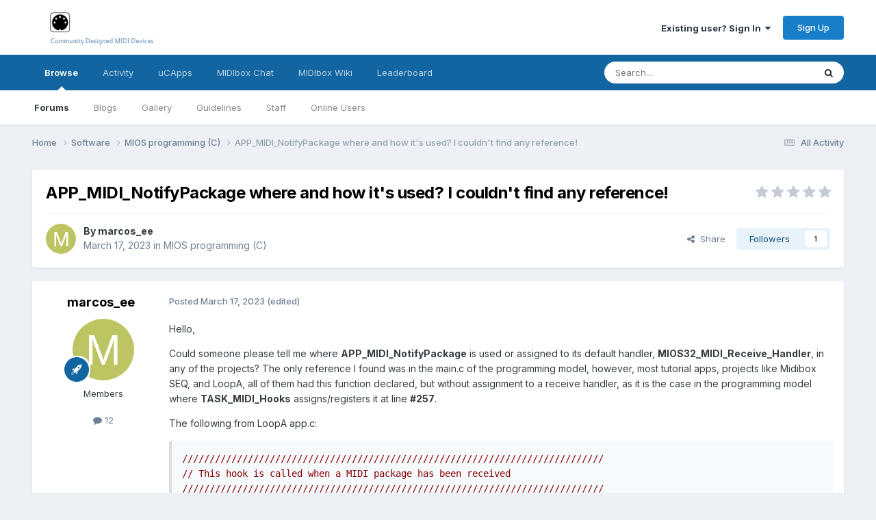

--- FILE ---
content_type: text/html;charset=UTF-8
request_url: http://midibox.org/forums/topic/29756-app_midi_notifypackage-where-and-how-its-used-i-couldnt-find-any-reference/
body_size: 19097
content:
<!DOCTYPE html>
<html lang="en-US" dir="ltr">
	<head>
		<meta charset="utf-8">
        
		<title>APP_MIDI_NotifyPackage where and how it&#039;s used? I couldn&#039;t find any reference! - MIOS programming (C) - MIDIbox Forum</title>
		
		
		
		

	<meta name="viewport" content="width=device-width, initial-scale=1">


	
	
		<meta property="og:image" content="http://midibox.org/forums/uploads/monthly_2015_08/1_1_logo.png.fb357679db77e519a4eeda0ef1c66d57.png">
	


	<meta name="twitter:card" content="summary_large_image" />




	
		
			
				<meta property="og:title" content="APP_MIDI_NotifyPackage where and how it&#039;s used? I couldn&#039;t find any reference!">
			
		
	

	
		
			
				<meta property="og:type" content="website">
			
		
	

	
		
			
				<meta property="og:url" content="http://midibox.org/forums/topic/29756-app_midi_notifypackage-where-and-how-its-used-i-couldnt-find-any-reference/">
			
		
	

	
		
			
				<meta name="description" content="Hello, Could someone please tell me where APP_MIDI_NotifyPackage is used or assigned to its default handler, MIOS32_MIDI_Receive_Handler, in any of the projects? The only reference I found was in the main.c of the programming model, however, most tutorial apps, projects like Midibox SEQ, and Loop...">
			
		
	

	
		
			
				<meta property="og:description" content="Hello, Could someone please tell me where APP_MIDI_NotifyPackage is used or assigned to its default handler, MIOS32_MIDI_Receive_Handler, in any of the projects? The only reference I found was in the main.c of the programming model, however, most tutorial apps, projects like Midibox SEQ, and Loop...">
			
		
	

	
		
			
				<meta property="og:updated_time" content="2023-03-19T16:18:57Z">
			
		
	

	
		
			
				<meta property="og:site_name" content="MIDIbox Forum">
			
		
	

	
		
			
				<meta property="og:locale" content="en_US">
			
		
	


	
		<link rel="canonical" href="http://midibox.org/forums/topic/29756-app_midi_notifypackage-where-and-how-its-used-i-couldnt-find-any-reference/" />
	





<link rel="manifest" href="http://midibox.org/forums/manifest.webmanifest/">
<meta name="msapplication-config" content="http://midibox.org/forums/browserconfig.xml/">
<meta name="msapplication-starturl" content="/">
<meta name="application-name" content="MIDIbox Forum">
<meta name="apple-mobile-web-app-title" content="MIDIbox Forum">

	<meta name="theme-color" content="#ffffff">










<link rel="preload" href="//midibox.org/forums/applications/core/interface/font/fontawesome-webfont.woff2?v=4.7.0" as="font" crossorigin="anonymous">
		


	<link rel="preconnect" href="https://fonts.googleapis.com">
	<link rel="preconnect" href="https://fonts.gstatic.com" crossorigin>
	
		<link href="https://fonts.googleapis.com/css2?family=Inter:wght@300;400;500;600;700&display=swap" rel="stylesheet">
	



	<link rel='stylesheet' href='http://midibox.org/forums/uploads/css_built_1/341e4a57816af3ba440d891ca87450ff_framework.css?v=721852888d1739700704' media='all'>

	<link rel='stylesheet' href='http://midibox.org/forums/uploads/css_built_1/05e81b71abe4f22d6eb8d1a929494829_responsive.css?v=721852888d1739700704' media='all'>

	<link rel='stylesheet' href='http://midibox.org/forums/uploads/css_built_1/90eb5adf50a8c640f633d47fd7eb1778_core.css?v=721852888d1739700704' media='all'>

	<link rel='stylesheet' href='http://midibox.org/forums/uploads/css_built_1/5a0da001ccc2200dc5625c3f3934497d_core_responsive.css?v=721852888d1739700704' media='all'>

	<link rel='stylesheet' href='http://midibox.org/forums/uploads/css_built_1/62e269ced0fdab7e30e026f1d30ae516_forums.css?v=721852888d1739700704' media='all'>

	<link rel='stylesheet' href='http://midibox.org/forums/uploads/css_built_1/76e62c573090645fb99a15a363d8620e_forums_responsive.css?v=721852888d1739700704' media='all'>

	<link rel='stylesheet' href='http://midibox.org/forums/uploads/css_built_1/ebdea0c6a7dab6d37900b9190d3ac77b_topics.css?v=721852888d1739700704' media='all'>





<link rel='stylesheet' href='http://midibox.org/forums/uploads/css_built_1/258adbb6e4f3e83cd3b355f84e3fa002_custom.css?v=721852888d1739700704' media='all'>




		
		

	
	<link rel='shortcut icon' href='http://midibox.org/forums/uploads/monthly_2015_08/favicon.ico.b52c9068972aafa656d20e0bc4788226.ico' type="image/x-icon">

	</head>
	<body class='ipsApp ipsApp_front ipsJS_none ipsClearfix' data-controller='core.front.core.app' data-message="" data-pageApp='forums' data-pageLocation='front' data-pageModule='forums' data-pageController='topic' data-pageID='29756'  >
		
        

        

		<a href='#ipsLayout_mainArea' class='ipsHide' title='Go to main content on this page' accesskey='m'>Jump to content</a>
		





		<div id='ipsLayout_header' class='ipsClearfix'>
			<header>
				<div class='ipsLayout_container'>
					


<a href='http://midibox.org/forums/' id='elLogo' accesskey='1'><img src="http://midibox.org/forums/uploads/monthly_2015_08/1_1_logo.png.bef698da0ead1d57ece761244d0a0ac8.png" alt='MIDIbox Forum'></a>

					
						

	<ul id='elUserNav' class='ipsList_inline cSignedOut ipsResponsive_showDesktop'>
		
        
		
        
        
            
            <li id='elSignInLink'>
                <a href='http://midibox.org/forums/login/' data-ipsMenu-closeOnClick="false" data-ipsMenu id='elUserSignIn'>
                    Existing user? Sign In &nbsp;<i class='fa fa-caret-down'></i>
                </a>
                
<div id='elUserSignIn_menu' class='ipsMenu ipsMenu_auto ipsHide'>
	<form accept-charset='utf-8' method='post' action='http://midibox.org/forums/login/'>
		<input type="hidden" name="csrfKey" value="2ae5575e450acfe33e19d1cb56ff2a97">
		<input type="hidden" name="ref" value="aHR0cDovL21pZGlib3gub3JnL2ZvcnVtcy90b3BpYy8yOTc1Ni1hcHBfbWlkaV9ub3RpZnlwYWNrYWdlLXdoZXJlLWFuZC1ob3ctaXRzLXVzZWQtaS1jb3VsZG50LWZpbmQtYW55LXJlZmVyZW5jZS8=">
		<div data-role="loginForm">
			
			
			
				
<div class="ipsPad ipsForm ipsForm_vertical">
	<h4 class="ipsType_sectionHead">Sign In</h4>
	<br><br>
	<ul class='ipsList_reset'>
		<li class="ipsFieldRow ipsFieldRow_noLabel ipsFieldRow_fullWidth">
			
			
				<input type="email" placeholder="Email Address" name="auth" autocomplete="email">
			
		</li>
		<li class="ipsFieldRow ipsFieldRow_noLabel ipsFieldRow_fullWidth">
			<input type="password" placeholder="Password" name="password" autocomplete="current-password">
		</li>
		<li class="ipsFieldRow ipsFieldRow_checkbox ipsClearfix">
			<span class="ipsCustomInput">
				<input type="checkbox" name="remember_me" id="remember_me_checkbox" value="1" checked aria-checked="true">
				<span></span>
			</span>
			<div class="ipsFieldRow_content">
				<label class="ipsFieldRow_label" for="remember_me_checkbox">Remember me</label>
				<span class="ipsFieldRow_desc">Not recommended on shared computers</span>
			</div>
		</li>
		<li class="ipsFieldRow ipsFieldRow_fullWidth">
			<button type="submit" name="_processLogin" value="usernamepassword" class="ipsButton ipsButton_primary ipsButton_small" id="elSignIn_submit">Sign In</button>
			
				<p class="ipsType_right ipsType_small">
					
						<a href='http://midibox.org/forums/lostpassword/' data-ipsDialog data-ipsDialog-title='Forgot your password?'>
					
					Forgot your password?</a>
				</p>
			
		</li>
	</ul>
</div>
			
		</div>
	</form>
</div>
            </li>
            
        
		
			<li>
				
					<a href='http://midibox.org/forums/register/'  id='elRegisterButton' class='ipsButton ipsButton_normal ipsButton_primary'>Sign Up</a>
				
			</li>
		
	</ul>

						
<ul class='ipsMobileHamburger ipsList_reset ipsResponsive_hideDesktop'>
	<li data-ipsDrawer data-ipsDrawer-drawerElem='#elMobileDrawer'>
		<a href='#' >
			
			
				
			
			
			
			<i class='fa fa-navicon'></i>
		</a>
	</li>
</ul>
					
				</div>
			</header>
			

	<nav data-controller='core.front.core.navBar' class=' ipsResponsive_showDesktop'>
		<div class='ipsNavBar_primary ipsLayout_container '>
			<ul data-role="primaryNavBar" class='ipsClearfix'>
				


	
		
		
			
		
		<li class='ipsNavBar_active' data-active id='elNavSecondary_1' data-role="navBarItem" data-navApp="core" data-navExt="CustomItem">
			
			
				<a href="http://midibox.org/forums/"  data-navItem-id="1" data-navDefault>
					Browse<span class='ipsNavBar_active__identifier'></span>
				</a>
			
			
				<ul class='ipsNavBar_secondary ' data-role='secondaryNavBar'>
					


	
		
		
			
		
		<li class='ipsNavBar_active' data-active id='elNavSecondary_8' data-role="navBarItem" data-navApp="forums" data-navExt="Forums">
			
			
				<a href="http://midibox.org/forums/"  data-navItem-id="8" data-navDefault>
					Forums<span class='ipsNavBar_active__identifier'></span>
				</a>
			
			
		</li>
	
	

	
		
		
		<li  id='elNavSecondary_9' data-role="navBarItem" data-navApp="blog" data-navExt="Blogs">
			
			
				<a href="http://midibox.org/forums/blogs/"  data-navItem-id="9" >
					Blogs<span class='ipsNavBar_active__identifier'></span>
				</a>
			
			
		</li>
	
	

	
		
		
		<li  id='elNavSecondary_10' data-role="navBarItem" data-navApp="gallery" data-navExt="Gallery">
			
			
				<a href="http://midibox.org/forums/gallery/"  data-navItem-id="10" >
					Gallery<span class='ipsNavBar_active__identifier'></span>
				</a>
			
			
		</li>
	
	

	
		
		
		<li  id='elNavSecondary_12' data-role="navBarItem" data-navApp="core" data-navExt="Guidelines">
			
			
				<a href="http://midibox.org/forums/guidelines/"  data-navItem-id="12" >
					Guidelines<span class='ipsNavBar_active__identifier'></span>
				</a>
			
			
		</li>
	
	

	
		
		
		<li  id='elNavSecondary_13' data-role="navBarItem" data-navApp="core" data-navExt="StaffDirectory">
			
			
				<a href="http://midibox.org/forums/staff/"  data-navItem-id="13" >
					Staff<span class='ipsNavBar_active__identifier'></span>
				</a>
			
			
		</li>
	
	

	
		
		
		<li  id='elNavSecondary_14' data-role="navBarItem" data-navApp="core" data-navExt="OnlineUsers">
			
			
				<a href="http://midibox.org/forums/online/"  data-navItem-id="14" >
					Online Users<span class='ipsNavBar_active__identifier'></span>
				</a>
			
			
		</li>
	
	

					<li class='ipsHide' id='elNavigationMore_1' data-role='navMore'>
						<a href='#' data-ipsMenu data-ipsMenu-appendTo='#elNavigationMore_1' id='elNavigationMore_1_dropdown'>More <i class='fa fa-caret-down'></i></a>
						<ul class='ipsHide ipsMenu ipsMenu_auto' id='elNavigationMore_1_dropdown_menu' data-role='moreDropdown'></ul>
					</li>
				</ul>
			
		</li>
	
	

	
		
		
		<li  id='elNavSecondary_2' data-role="navBarItem" data-navApp="core" data-navExt="CustomItem">
			
			
				<a href="http://midibox.org/forums/discover/"  data-navItem-id="2" >
					Activity<span class='ipsNavBar_active__identifier'></span>
				</a>
			
			
				<ul class='ipsNavBar_secondary ipsHide' data-role='secondaryNavBar'>
					


	
		
		
		<li  id='elNavSecondary_3' data-role="navBarItem" data-navApp="core" data-navExt="AllActivity">
			
			
				<a href="http://midibox.org/forums/discover/"  data-navItem-id="3" >
					All Activity<span class='ipsNavBar_active__identifier'></span>
				</a>
			
			
		</li>
	
	

	
		
		
		<li  id='elNavSecondary_4' data-role="navBarItem" data-navApp="core" data-navExt="YourActivityStreams">
			
			
				<a href="#"  data-navItem-id="4" >
					My Activity Streams<span class='ipsNavBar_active__identifier'></span>
				</a>
			
			
		</li>
	
	

	
		
		
		<li  id='elNavSecondary_5' data-role="navBarItem" data-navApp="core" data-navExt="YourActivityStreamsItem">
			
			
				<a href="http://midibox.org/forums/discover/unread/"  data-navItem-id="5" >
					Unread Content<span class='ipsNavBar_active__identifier'></span>
				</a>
			
			
		</li>
	
	

	
		
		
		<li  id='elNavSecondary_6' data-role="navBarItem" data-navApp="core" data-navExt="YourActivityStreamsItem">
			
			
				<a href="http://midibox.org/forums/discover/content-started/"  data-navItem-id="6" >
					Content I Started<span class='ipsNavBar_active__identifier'></span>
				</a>
			
			
		</li>
	
	

	
		
		
		<li  id='elNavSecondary_7' data-role="navBarItem" data-navApp="core" data-navExt="Search">
			
			
				<a href="http://midibox.org/forums/search/"  data-navItem-id="7" >
					Search<span class='ipsNavBar_active__identifier'></span>
				</a>
			
			
		</li>
	
	

					<li class='ipsHide' id='elNavigationMore_2' data-role='navMore'>
						<a href='#' data-ipsMenu data-ipsMenu-appendTo='#elNavigationMore_2' id='elNavigationMore_2_dropdown'>More <i class='fa fa-caret-down'></i></a>
						<ul class='ipsHide ipsMenu ipsMenu_auto' id='elNavigationMore_2_dropdown_menu' data-role='moreDropdown'></ul>
					</li>
				</ul>
			
		</li>
	
	

	
		
		
		<li  id='elNavSecondary_15' data-role="navBarItem" data-navApp="core" data-navExt="CustomItem">
			
			
				<a href="http://uCApps.de"  data-navItem-id="15" >
					uCApps<span class='ipsNavBar_active__identifier'></span>
				</a>
			
			
		</li>
	
	

	
		
		
		<li  id='elNavSecondary_16' data-role="navBarItem" data-navApp="core" data-navExt="CustomItem">
			
			
				<a href="https://discord.gg/V3uK88p" target='_blank' rel="noopener" data-navItem-id="16" >
					MIDIbox Chat<span class='ipsNavBar_active__identifier'></span>
				</a>
			
			
		</li>
	
	

	
		
		
		<li  id='elNavSecondary_17' data-role="navBarItem" data-navApp="core" data-navExt="CustomItem">
			
			
				<a href="http://wiki.midibox.org/" target='_blank' rel="noopener" data-navItem-id="17" >
					MIDIbox Wiki<span class='ipsNavBar_active__identifier'></span>
				</a>
			
			
		</li>
	
	

	
	

	
	

	
		
		
		<li  id='elNavSecondary_20' data-role="navBarItem" data-navApp="core" data-navExt="Leaderboard">
			
			
				<a href="http://midibox.org/forums/leaderboard/"  data-navItem-id="20" >
					Leaderboard<span class='ipsNavBar_active__identifier'></span>
				</a>
			
			
		</li>
	
	

				<li class='ipsHide' id='elNavigationMore' data-role='navMore'>
					<a href='#' data-ipsMenu data-ipsMenu-appendTo='#elNavigationMore' id='elNavigationMore_dropdown'>More</a>
					<ul class='ipsNavBar_secondary ipsHide' data-role='secondaryNavBar'>
						<li class='ipsHide' id='elNavigationMore_more' data-role='navMore'>
							<a href='#' data-ipsMenu data-ipsMenu-appendTo='#elNavigationMore_more' id='elNavigationMore_more_dropdown'>More <i class='fa fa-caret-down'></i></a>
							<ul class='ipsHide ipsMenu ipsMenu_auto' id='elNavigationMore_more_dropdown_menu' data-role='moreDropdown'></ul>
						</li>
					</ul>
				</li>
			</ul>
			

	<div id="elSearchWrapper">
		<div id='elSearch' data-controller="core.front.core.quickSearch">
			<form accept-charset='utf-8' action='//midibox.org/forums/search/?do=quicksearch' method='post'>
                <input type='search' id='elSearchField' placeholder='Search...' name='q' autocomplete='off' aria-label='Search'>
                <details class='cSearchFilter'>
                    <summary class='cSearchFilter__text'></summary>
                    <ul class='cSearchFilter__menu'>
                        
                        <li><label><input type="radio" name="type" value="all" ><span class='cSearchFilter__menuText'>Everywhere</span></label></li>
                        
                            
                                <li><label><input type="radio" name="type" value='contextual_{&quot;type&quot;:&quot;forums_topic&quot;,&quot;nodes&quot;:30}' checked><span class='cSearchFilter__menuText'>This Forum</span></label></li>
                            
                                <li><label><input type="radio" name="type" value='contextual_{&quot;type&quot;:&quot;forums_topic&quot;,&quot;item&quot;:29756}' checked><span class='cSearchFilter__menuText'>This Topic</span></label></li>
                            
                        
                        
                            <li><label><input type="radio" name="type" value="core_statuses_status"><span class='cSearchFilter__menuText'>Status Updates</span></label></li>
                        
                            <li><label><input type="radio" name="type" value="forums_topic"><span class='cSearchFilter__menuText'>Topics</span></label></li>
                        
                            <li><label><input type="radio" name="type" value="blog_entry"><span class='cSearchFilter__menuText'>Blog Entries</span></label></li>
                        
                            <li><label><input type="radio" name="type" value="gallery_image"><span class='cSearchFilter__menuText'>Images</span></label></li>
                        
                            <li><label><input type="radio" name="type" value="gallery_album_item"><span class='cSearchFilter__menuText'>Albums</span></label></li>
                        
                            <li><label><input type="radio" name="type" value="core_members"><span class='cSearchFilter__menuText'>Members</span></label></li>
                        
                    </ul>
                </details>
				<button class='cSearchSubmit' type="submit" aria-label='Search'><i class="fa fa-search"></i></button>
			</form>
		</div>
	</div>

		</div>
	</nav>

			
<ul id='elMobileNav' class='ipsResponsive_hideDesktop' data-controller='core.front.core.mobileNav'>
	
		
			
			
				
				
			
				
					<li id='elMobileBreadcrumb'>
						<a href='http://midibox.org/forums/forum/30-mios-programming-c/'>
							<span>MIOS programming (C)</span>
						</a>
					</li>
				
				
			
				
				
			
		
	
	
	
	<li >
		<a data-action="defaultStream" href='http://midibox.org/forums/discover/'><i class="fa fa-newspaper-o" aria-hidden="true"></i></a>
	</li>

	

	
		<li class='ipsJS_show'>
			<a href='http://midibox.org/forums/search/'><i class='fa fa-search'></i></a>
		</li>
	
</ul>
		</div>
		<main id='ipsLayout_body' class='ipsLayout_container'>
			<div id='ipsLayout_contentArea'>
				<div id='ipsLayout_contentWrapper'>
					
<nav class='ipsBreadcrumb ipsBreadcrumb_top ipsFaded_withHover'>
	

	<ul class='ipsList_inline ipsPos_right'>
		
		<li >
			<a data-action="defaultStream" class='ipsType_light '  href='http://midibox.org/forums/discover/'><i class="fa fa-newspaper-o" aria-hidden="true"></i> <span>All Activity</span></a>
		</li>
		
	</ul>

	<ul data-role="breadcrumbList">
		<li>
			<a title="Home" href='http://midibox.org/forums/'>
				<span>Home <i class='fa fa-angle-right'></i></span>
			</a>
		</li>
		
		
			<li>
				
					<a href='http://midibox.org/forums/forum/3-software/'>
						<span>Software <i class='fa fa-angle-right' aria-hidden="true"></i></span>
					</a>
				
			</li>
		
			<li>
				
					<a href='http://midibox.org/forums/forum/30-mios-programming-c/'>
						<span>MIOS programming (C) <i class='fa fa-angle-right' aria-hidden="true"></i></span>
					</a>
				
			</li>
		
			<li>
				
					APP_MIDI_NotifyPackage where and how it&#039;s used? I couldn&#039;t find any reference!
				
			</li>
		
	</ul>
</nav>
					
					<div id='ipsLayout_mainArea'>
						
						
						
						

	




						



<div class='ipsPageHeader ipsResponsive_pull ipsBox ipsPadding sm:ipsPadding:half ipsMargin_bottom'>
		
	
	<div class='ipsFlex ipsFlex-ai:center ipsFlex-fw:wrap ipsGap:4'>
		<div class='ipsFlex-flex:11'>
			<h1 class='ipsType_pageTitle ipsContained_container'>
				

				
				
					<span class='ipsType_break ipsContained'>
						<span>APP_MIDI_NotifyPackage where and how it&#039;s used? I couldn&#039;t find any reference!</span>
					</span>
				
			</h1>
			
			
		</div>
		
			<div class='ipsFlex-flex:00 ipsType_light'>
				
				
<div  class='ipsClearfix ipsRating  ipsRating_veryLarge'>
	
	<ul class='ipsRating_collective'>
		
			
				<li class='ipsRating_off'>
					<i class='fa fa-star'></i>
				</li>
			
		
			
				<li class='ipsRating_off'>
					<i class='fa fa-star'></i>
				</li>
			
		
			
				<li class='ipsRating_off'>
					<i class='fa fa-star'></i>
				</li>
			
		
			
				<li class='ipsRating_off'>
					<i class='fa fa-star'></i>
				</li>
			
		
			
				<li class='ipsRating_off'>
					<i class='fa fa-star'></i>
				</li>
			
		
	</ul>
</div>
			</div>
		
	</div>
	<hr class='ipsHr'>
	<div class='ipsPageHeader__meta ipsFlex ipsFlex-jc:between ipsFlex-ai:center ipsFlex-fw:wrap ipsGap:3'>
		<div class='ipsFlex-flex:11'>
			<div class='ipsPhotoPanel ipsPhotoPanel_mini ipsPhotoPanel_notPhone ipsClearfix'>
				


	<a href="http://midibox.org/forums/profile/34653-marcos_ee/" rel="nofollow" data-ipsHover data-ipsHover-width="370" data-ipsHover-target="http://midibox.org/forums/profile/34653-marcos_ee/?do=hovercard" class="ipsUserPhoto ipsUserPhoto_mini" title="Go to marcos_ee's profile">
		<img src='data:image/svg+xml,%3Csvg%20xmlns%3D%22http%3A%2F%2Fwww.w3.org%2F2000%2Fsvg%22%20viewBox%3D%220%200%201024%201024%22%20style%3D%22background%3A%23bdc462%22%3E%3Cg%3E%3Ctext%20text-anchor%3D%22middle%22%20dy%3D%22.35em%22%20x%3D%22512%22%20y%3D%22512%22%20fill%3D%22%23ffffff%22%20font-size%3D%22700%22%20font-family%3D%22-apple-system%2C%20BlinkMacSystemFont%2C%20Roboto%2C%20Helvetica%2C%20Arial%2C%20sans-serif%22%3EM%3C%2Ftext%3E%3C%2Fg%3E%3C%2Fsvg%3E' alt='marcos_ee' loading="lazy">
	</a>

				<div>
					<p class='ipsType_reset ipsType_blendLinks'>
						<span class='ipsType_normal'>
						
							<strong>By 


<a href='http://midibox.org/forums/profile/34653-marcos_ee/' rel="nofollow" data-ipsHover data-ipsHover-width='370' data-ipsHover-target='http://midibox.org/forums/profile/34653-marcos_ee/?do=hovercard&amp;referrer=http%253A%252F%252Fmidibox.org%252Fforums%252Ftopic%252F29756-app_midi_notifypackage-where-and-how-its-used-i-couldnt-find-any-reference%252F' title="Go to marcos_ee's profile" class="ipsType_break">marcos_ee</a></strong><br />
							<span class='ipsType_light'><time datetime='2023-03-17T12:38:29Z' title='03/17/2023 12:38  PM' data-short='2 yr'>March 17, 2023</time> in <a href="http://midibox.org/forums/forum/30-mios-programming-c/">MIOS programming (C)</a></span>
						
						</span>
					</p>
				</div>
			</div>
		</div>
		
			<div class='ipsFlex-flex:01 ipsResponsive_hidePhone'>
				<div class='ipsShareLinks'>
					
						


    <a href='#elShareItem_1753433282_menu' id='elShareItem_1753433282' data-ipsMenu class='ipsShareButton ipsButton ipsButton_verySmall ipsButton_link ipsButton_link--light'>
        <span><i class='fa fa-share-alt'></i></span> &nbsp;Share
    </a>

    <div class='ipsPadding ipsMenu ipsMenu_normal ipsHide' id='elShareItem_1753433282_menu' data-controller="core.front.core.sharelink">
        
        
        <span data-ipsCopy data-ipsCopy-flashmessage>
            <a href="http://midibox.org/forums/topic/29756-app_midi_notifypackage-where-and-how-its-used-i-couldnt-find-any-reference/" class="ipsButton ipsButton_light ipsButton_small ipsButton_fullWidth" data-role="copyButton" data-clipboard-text="http://midibox.org/forums/topic/29756-app_midi_notifypackage-where-and-how-its-used-i-couldnt-find-any-reference/" data-ipstooltip title='Copy Link to Clipboard'><i class="fa fa-clone"></i> http://midibox.org/forums/topic/29756-app_midi_notifypackage-where-and-how-its-used-i-couldnt-find-any-reference/</a>
        </span>
        <ul class='ipsShareLinks ipsMargin_top:half'>
            
                <li>
<a href="https://x.com/share?url=http%3A%2F%2Fmidibox.org%2Fforums%2Ftopic%2F29756-app_midi_notifypackage-where-and-how-its-used-i-couldnt-find-any-reference%2F" class="cShareLink cShareLink_x" target="_blank" data-role="shareLink" title='Share on X' data-ipsTooltip rel='nofollow noopener'>
    <i class="fa fa-x"></i>
</a></li>
            
                <li>
<a href="https://www.facebook.com/sharer/sharer.php?u=http%3A%2F%2Fmidibox.org%2Fforums%2Ftopic%2F29756-app_midi_notifypackage-where-and-how-its-used-i-couldnt-find-any-reference%2F" class="cShareLink cShareLink_facebook" target="_blank" data-role="shareLink" title='Share on Facebook' data-ipsTooltip rel='noopener nofollow'>
	<i class="fa fa-facebook"></i>
</a></li>
            
                <li>
<a href="https://www.reddit.com/submit?url=http%3A%2F%2Fmidibox.org%2Fforums%2Ftopic%2F29756-app_midi_notifypackage-where-and-how-its-used-i-couldnt-find-any-reference%2F&amp;title=APP_MIDI_NotifyPackage+where+and+how+it%27s+used%3F+I+couldn%27t+find+any+reference%21" rel="nofollow noopener" class="cShareLink cShareLink_reddit" target="_blank" title='Share on Reddit' data-ipsTooltip>
	<i class="fa fa-reddit"></i>
</a></li>
            
                <li>
<a href="https://pinterest.com/pin/create/button/?url=http://midibox.org/forums/topic/29756-app_midi_notifypackage-where-and-how-its-used-i-couldnt-find-any-reference/&amp;media=http://midibox.org/forums/uploads/monthly_2015_08/1_1_logo.png.fb357679db77e519a4eeda0ef1c66d57.png" class="cShareLink cShareLink_pinterest" rel="nofollow noopener" target="_blank" data-role="shareLink" title='Share on Pinterest' data-ipsTooltip>
	<i class="fa fa-pinterest"></i>
</a></li>
            
        </ul>
        
            <hr class='ipsHr'>
            <button class='ipsHide ipsButton ipsButton_verySmall ipsButton_light ipsButton_fullWidth ipsMargin_top:half' data-controller='core.front.core.webshare' data-role='webShare' data-webShareTitle='APP_MIDI_NotifyPackage where and how it&#039;s used? I couldn&#039;t find any reference!' data-webShareText='APP_MIDI_NotifyPackage where and how it&#039;s used? I couldn&#039;t find any reference!' data-webShareUrl='http://midibox.org/forums/topic/29756-app_midi_notifypackage-where-and-how-its-used-i-couldnt-find-any-reference/'>More sharing options...</button>
        
    </div>

					
					
                    

					



					

<div data-followApp='forums' data-followArea='topic' data-followID='29756' data-controller='core.front.core.followButton'>
	

	<a href='http://midibox.org/forums/login/' rel="nofollow" class="ipsFollow ipsPos_middle ipsButton ipsButton_light ipsButton_verySmall " data-role="followButton" data-ipsTooltip title='Sign in to follow this'>
		<span>Followers</span>
		<span class='ipsCommentCount'>1</span>
	</a>

</div>
				</div>
			</div>
					
	</div>
	
	
</div>








<div class='ipsClearfix'>
	<ul class="ipsToolList ipsToolList_horizontal ipsClearfix ipsSpacer_both ipsResponsive_hidePhone">
		
		
		
	</ul>
</div>

<div id='comments' data-controller='core.front.core.commentFeed,forums.front.topic.view, core.front.core.ignoredComments' data-autoPoll data-baseURL='http://midibox.org/forums/topic/29756-app_midi_notifypackage-where-and-how-its-used-i-couldnt-find-any-reference/' data-lastPage data-feedID='topic-29756' class='cTopic ipsClear ipsSpacer_top'>
	
			
	

	

<div data-controller='core.front.core.recommendedComments' data-url='http://midibox.org/forums/topic/29756-app_midi_notifypackage-where-and-how-its-used-i-couldnt-find-any-reference/?recommended=comments' class='ipsRecommendedComments ipsHide'>
	<div data-role="recommendedComments">
		<h2 class='ipsType_sectionHead ipsType_large ipsType_bold ipsMargin_bottom'>Recommended Posts</h2>
		
	</div>
</div>
	
	<div id="elPostFeed" data-role='commentFeed' data-controller='core.front.core.moderation' >
		<form action="http://midibox.org/forums/topic/29756-app_midi_notifypackage-where-and-how-its-used-i-couldnt-find-any-reference/?csrfKey=2ae5575e450acfe33e19d1cb56ff2a97&amp;do=multimodComment" method="post" data-ipsPageAction data-role='moderationTools'>
			
			
				

					

					
					



<a id='findComment-198422'></a>
<a id='comment-198422'></a>
<article  id='elComment_198422' class='cPost ipsBox ipsResponsive_pull  ipsComment  ipsComment_parent ipsClearfix ipsClear ipsColumns ipsColumns_noSpacing ipsColumns_collapsePhone    '>
	

	

	<div class='cAuthorPane_mobile ipsResponsive_showPhone'>
		<div class='cAuthorPane_photo'>
			<div class='cAuthorPane_photoWrap'>
				


	<a href="http://midibox.org/forums/profile/34653-marcos_ee/" rel="nofollow" data-ipsHover data-ipsHover-width="370" data-ipsHover-target="http://midibox.org/forums/profile/34653-marcos_ee/?do=hovercard" class="ipsUserPhoto ipsUserPhoto_large" title="Go to marcos_ee's profile">
		<img src='data:image/svg+xml,%3Csvg%20xmlns%3D%22http%3A%2F%2Fwww.w3.org%2F2000%2Fsvg%22%20viewBox%3D%220%200%201024%201024%22%20style%3D%22background%3A%23bdc462%22%3E%3Cg%3E%3Ctext%20text-anchor%3D%22middle%22%20dy%3D%22.35em%22%20x%3D%22512%22%20y%3D%22512%22%20fill%3D%22%23ffffff%22%20font-size%3D%22700%22%20font-family%3D%22-apple-system%2C%20BlinkMacSystemFont%2C%20Roboto%2C%20Helvetica%2C%20Arial%2C%20sans-serif%22%3EM%3C%2Ftext%3E%3C%2Fg%3E%3C%2Fsvg%3E' alt='marcos_ee' loading="lazy">
	</a>

				
				
					<a href="http://midibox.org/forums/profile/34653-marcos_ee/badges/" rel="nofollow">
						
<img src='http://midibox.org/forums/uploads/set_resources_1/84c1e40ea0e759e3f1505eb1788ddf3c_default_rank.png' loading="lazy" alt="MIDIbox Newbie" class="cAuthorPane_badge cAuthorPane_badge--rank ipsOutline ipsOutline:2px" data-ipsTooltip title="Rank: MIDIbox Newbie (1/4)">
					</a>
				
			</div>
		</div>
		<div class='cAuthorPane_content'>
			<h3 class='ipsType_sectionHead cAuthorPane_author ipsType_break ipsType_blendLinks ipsFlex ipsFlex-ai:center'>
				


<a href='http://midibox.org/forums/profile/34653-marcos_ee/' rel="nofollow" data-ipsHover data-ipsHover-width='370' data-ipsHover-target='http://midibox.org/forums/profile/34653-marcos_ee/?do=hovercard&amp;referrer=http%253A%252F%252Fmidibox.org%252Fforums%252Ftopic%252F29756-app_midi_notifypackage-where-and-how-its-used-i-couldnt-find-any-reference%252F' title="Go to marcos_ee's profile" class="ipsType_break">marcos_ee</a>
			</h3>
			<div class='ipsType_light ipsType_reset'>
			    <a href='http://midibox.org/forums/topic/29756-app_midi_notifypackage-where-and-how-its-used-i-couldnt-find-any-reference/#findComment-198422' rel="nofollow" class='ipsType_blendLinks'>Posted <time datetime='2023-03-17T12:38:29Z' title='03/17/2023 12:38  PM' data-short='2 yr'>March 17, 2023</time></a>
				
			</div>
		</div>
	</div>
	<aside class='ipsComment_author cAuthorPane ipsColumn ipsColumn_medium ipsResponsive_hidePhone'>
		<h3 class='ipsType_sectionHead cAuthorPane_author ipsType_blendLinks ipsType_break'><strong>


<a href='http://midibox.org/forums/profile/34653-marcos_ee/' rel="nofollow" data-ipsHover data-ipsHover-width='370' data-ipsHover-target='http://midibox.org/forums/profile/34653-marcos_ee/?do=hovercard&amp;referrer=http%253A%252F%252Fmidibox.org%252Fforums%252Ftopic%252F29756-app_midi_notifypackage-where-and-how-its-used-i-couldnt-find-any-reference%252F' title="Go to marcos_ee's profile" class="ipsType_break">marcos_ee</a></strong>
			
		</h3>
		<ul class='cAuthorPane_info ipsList_reset'>
			<li data-role='photo' class='cAuthorPane_photo'>
				<div class='cAuthorPane_photoWrap'>
					


	<a href="http://midibox.org/forums/profile/34653-marcos_ee/" rel="nofollow" data-ipsHover data-ipsHover-width="370" data-ipsHover-target="http://midibox.org/forums/profile/34653-marcos_ee/?do=hovercard" class="ipsUserPhoto ipsUserPhoto_large" title="Go to marcos_ee's profile">
		<img src='data:image/svg+xml,%3Csvg%20xmlns%3D%22http%3A%2F%2Fwww.w3.org%2F2000%2Fsvg%22%20viewBox%3D%220%200%201024%201024%22%20style%3D%22background%3A%23bdc462%22%3E%3Cg%3E%3Ctext%20text-anchor%3D%22middle%22%20dy%3D%22.35em%22%20x%3D%22512%22%20y%3D%22512%22%20fill%3D%22%23ffffff%22%20font-size%3D%22700%22%20font-family%3D%22-apple-system%2C%20BlinkMacSystemFont%2C%20Roboto%2C%20Helvetica%2C%20Arial%2C%20sans-serif%22%3EM%3C%2Ftext%3E%3C%2Fg%3E%3C%2Fsvg%3E' alt='marcos_ee' loading="lazy">
	</a>

					
					
						
<img src='http://midibox.org/forums/uploads/set_resources_1/84c1e40ea0e759e3f1505eb1788ddf3c_default_rank.png' loading="lazy" alt="MIDIbox Newbie" class="cAuthorPane_badge cAuthorPane_badge--rank ipsOutline ipsOutline:2px" data-ipsTooltip title="Rank: MIDIbox Newbie (1/4)">
					
				</div>
			</li>
			
				<li data-role='group'>Members</li>
				
			
			
				<li data-role='stats' class='ipsMargin_top'>
					<ul class="ipsList_reset ipsType_light ipsFlex ipsFlex-ai:center ipsFlex-jc:center ipsGap_row:2 cAuthorPane_stats">
						<li>
							
								<a href="http://midibox.org/forums/profile/34653-marcos_ee/content/" rel="nofollow" title="12 posts" data-ipsTooltip class="ipsType_blendLinks">
							
								<i class="fa fa-comment"></i> 12
							
								</a>
							
						</li>
						
					</ul>
				</li>
			
			
				

			
		</ul>
	</aside>
	<div class='ipsColumn ipsColumn_fluid ipsMargin:none'>
		

<div id='comment-198422_wrap' data-controller='core.front.core.comment' data-commentApp='forums' data-commentType='forums' data-commentID="198422" data-quoteData='{&quot;userid&quot;:34653,&quot;username&quot;:&quot;marcos_ee&quot;,&quot;timestamp&quot;:1679056709,&quot;contentapp&quot;:&quot;forums&quot;,&quot;contenttype&quot;:&quot;forums&quot;,&quot;contentid&quot;:29756,&quot;contentclass&quot;:&quot;forums_Topic&quot;,&quot;contentcommentid&quot;:198422}' class='ipsComment_content ipsType_medium'>

	<div class='ipsComment_meta ipsType_light ipsFlex ipsFlex-ai:center ipsFlex-jc:between ipsFlex-fd:row-reverse'>
		<div class='ipsType_light ipsType_reset ipsType_blendLinks ipsComment_toolWrap'>
			<div class='ipsResponsive_hidePhone ipsComment_badges'>
				<ul class='ipsList_reset ipsFlex ipsFlex-jc:end ipsFlex-fw:wrap ipsGap:2 ipsGap_row:1'>
					
					
					
					
					
				</ul>
			</div>
			<ul class='ipsList_reset ipsComment_tools'>
				<li>
					<a href='#elControls_198422_menu' class='ipsComment_ellipsis' id='elControls_198422' title='More options...' data-ipsMenu data-ipsMenu-appendTo='#comment-198422_wrap'><i class='fa fa-ellipsis-h'></i></a>
					<ul id='elControls_198422_menu' class='ipsMenu ipsMenu_narrow ipsHide'>
						
						
                        
						
						
						
							
								
							
							
							
							
							
							
						
					</ul>
				</li>
				
			</ul>
		</div>

		<div class='ipsType_reset ipsResponsive_hidePhone'>
		   
		   Posted <time datetime='2023-03-17T12:38:29Z' title='03/17/2023 12:38  PM' data-short='2 yr'>March 17, 2023</time>
		   
			
			<span class='ipsResponsive_hidePhone'>
				
					(edited)
				
				
			</span>
		</div>
	</div>

	

    

	<div class='cPost_contentWrap'>
		
		<div data-role='commentContent' class='ipsType_normal ipsType_richText ipsPadding_bottom ipsContained' data-controller='core.front.core.lightboxedImages'>
			
<p>
	Hello,
</p>

<p>
	Could someone please tell me where <strong>APP_MIDI_NotifyPackage</strong> is used or assigned to its default handler, <strong>MIOS32_MIDI_Receive_Handler</strong>, in any of the projects? The only reference I found was in the main.c of the programming model, however, most tutorial apps, projects like Midibox SEQ, and LoopA, all of them had this function declared, but without assignment to a receive handler, as it is the case in the programming model where <strong>TASK_MIDI_Hooks</strong> assigns/registers it at line <strong>#257</strong>.
</p>

<p>
	The following from LoopA app.c:
</p>

<pre class="ipsCode prettyprint lang-c prettyprinted"><span class="com">/////////////////////////////////////////////////////////////////////////////</span><span class="pln">
</span><span class="com">// This hook is called when a MIDI package has been received</span><span class="pln">
</span><span class="com">/////////////////////////////////////////////////////////////////////////////</span><span class="pln">
</span><span class="kwd">void</span><span class="pln"> APP_MIDI_NotifyPackage</span><span class="pun">(</span><span class="typ">mios32_midi_port_t</span><span class="pln"> port</span><span class="pun">,</span><span class="pln"> </span><span class="typ">mios32_midi_package_t</span><span class="pln"> midi_package</span><span class="pun">)</span><span class="pln">
</span><span class="pun">{</span><span class="pln">
   </span><span class="com">// -&gt; MIDI Router</span><span class="pln">
   MIDI_ROUTER_Receive</span><span class="pun">(</span><span class="pln">port</span><span class="pun">,</span><span class="pln"> midi_package</span><span class="pun">);</span><span class="pln">

   </span><span class="com">// -&gt; MIDI Port Handler (used for MIDI monitor function)</span><span class="pln">
   MIDI_PORT_NotifyMIDIRx</span><span class="pun">(</span><span class="pln">port</span><span class="pun">,</span><span class="pln"> midi_package</span><span class="pun">);</span><span class="pln">

   </span><span class="com">/// -&gt; MIDI file recorder</span><span class="pln">
   </span><span class="com">/// MID_FILE_Receive(port, midi_package);</span><span class="pln">

   </span><span class="com">// Record midi event in loopa</span><span class="pln">
   loopaRecord</span><span class="pun">(</span><span class="pln">port</span><span class="pun">,</span><span class="pln"> midi_package</span><span class="pun">);</span><span class="pln">

   </span><span class="com">// If we are in the MIDI monitor screen, output a packet dump</span><span class="pln">
   </span><span class="typ">MIDIMonitorAddLog</span><span class="pun">(</span><span class="lit">1</span><span class="pun">,</span><span class="pln"> port</span><span class="pun">,</span><span class="pln"> midi_package</span><span class="pun">);</span><span class="pln">

   </span><span class="com">// forward to MIDI Monitor</span><span class="pln">
   </span><span class="com">// SysEx messages have to be filtered for USB0 and UART0 to avoid data corruption</span><span class="pln">
   </span><span class="com">// (the SysEx stream would interfere with monitor messages)</span><span class="pln">
   u8 filter_sysex_message </span><span class="pun">=</span><span class="pln"> </span><span class="pun">(</span><span class="pln">port </span><span class="pun">==</span><span class="pln"> USB0</span><span class="pun">)</span><span class="pln"> </span><span class="pun">||</span><span class="pln"> </span><span class="pun">(</span><span class="pln">port </span><span class="pun">==</span><span class="pln"> UART0</span><span class="pun">);</span><span class="pln">
   MIDIMON_Receive</span><span class="pun">(</span><span class="pln">port</span><span class="pun">,</span><span class="pln"> midi_package</span><span class="pun">,</span><span class="pln"> filter_sysex_message</span><span class="pun">);</span><span class="pln">

   </span><span class="com">/* Output MIDI IN activity on the frontpanel LEDs */</span><span class="pln">

   </span><span class="kwd">switch</span><span class="pln"> </span><span class="pun">(</span><span class="pln">port</span><span class="pun">)</span><span class="pln">
   </span><span class="pun">{</span><span class="pln">
      </span><span class="kwd">case</span><span class="pln"> UART0</span><span class="pun">:</span><span class="pln">
         MIOS32_BOARD_LED_Set</span><span class="pun">(</span><span class="lit">0x0002</span><span class="pun">,</span><span class="pln"> </span><span class="pun">~</span><span class="pln">MIOS32_BOARD_LED_Get</span><span class="pun">());</span><span class="pln">
         </span><span class="kwd">break</span><span class="pun">;</span><span class="pln">
      </span><span class="kwd">case</span><span class="pln"> UART1</span><span class="pun">:</span><span class="pln">
         MIOS32_BOARD_LED_Set</span><span class="pun">(</span><span class="lit">0x0004</span><span class="pun">,</span><span class="pln"> </span><span class="pun">~</span><span class="pln">MIOS32_BOARD_LED_Get</span><span class="pun">());</span><span class="pln">
         </span><span class="kwd">break</span><span class="pun">;</span><span class="pln">
      </span><span class="kwd">case</span><span class="pln"> UART2</span><span class="pun">:</span><span class="pln">
         MIOS32_BOARD_LED_Set</span><span class="pun">(</span><span class="lit">0x0008</span><span class="pun">,</span><span class="pln"> </span><span class="pun">~</span><span class="pln">MIOS32_BOARD_LED_Get</span><span class="pun">());</span><span class="pln">
         </span><span class="kwd">break</span><span class="pun">;</span><span class="pln">
   </span><span class="pun">}</span><span class="pln">

   </span><span class="com">/*
  // Draw notes to voxel space
  if( midi_package.event == NoteOn &amp;&amp; midi_package.velocity &gt; 0)
     voxelNoteOn(midi_package.note, midi_package.velocity);

  if( midi_package.event == NoteOff || (midi_package.event == NoteOn &amp;&amp; midi_package.velocity == 0) )
     voxelNoteOff(midi_package.note);
     */</span><span class="pln">
</span><span class="pun">}</span></pre>

<p>
	 
</p>


			
				

<span class='ipsType_reset ipsType_medium ipsType_light' data-excludequote>
	<strong>Edited <time datetime='2023-03-17T12:39:43Z' title='03/17/2023 12:39  PM' data-short='2 yr'>March 17, 2023</time> by marcos_ee</strong>
	
	
</span>
			
		</div>

		

		
	</div>

	
    
</div>
	</div>
</article>
					
					
					
				

					

					
					



<a id='findComment-198424'></a>
<a id='comment-198424'></a>
<article  id='elComment_198424' class='cPost ipsBox ipsResponsive_pull  ipsComment  ipsComment_parent ipsClearfix ipsClear ipsColumns ipsColumns_noSpacing ipsColumns_collapsePhone    '>
	

	

	<div class='cAuthorPane_mobile ipsResponsive_showPhone'>
		<div class='cAuthorPane_photo'>
			<div class='cAuthorPane_photoWrap'>
				


	<a href="http://midibox.org/forums/profile/20788-phatline/" rel="nofollow" data-ipsHover data-ipsHover-width="370" data-ipsHover-target="http://midibox.org/forums/profile/20788-phatline/?do=hovercard" class="ipsUserPhoto ipsUserPhoto_large" title="Go to Phatline's profile">
		<img src='http://midibox.org/forums/uploads/monthly_2021_08/michi.thumb.jpg.1976505add4231ed853ccc4abd3ca81c.jpg' alt='Phatline' loading="lazy">
	</a>

				
				
					<a href="http://midibox.org/forums/profile/20788-phatline/badges/" rel="nofollow">
						
<img src='http://midibox.org/forums/uploads/set_resources_1/84c1e40ea0e759e3f1505eb1788ddf3c_default_rank.png' loading="lazy" alt="MIDIbox Guru" class="cAuthorPane_badge cAuthorPane_badge--rank ipsOutline ipsOutline:2px" data-ipsTooltip title="Rank: MIDIbox Guru (4/4)">
					</a>
				
			</div>
		</div>
		<div class='cAuthorPane_content'>
			<h3 class='ipsType_sectionHead cAuthorPane_author ipsType_break ipsType_blendLinks ipsFlex ipsFlex-ai:center'>
				


<a href='http://midibox.org/forums/profile/20788-phatline/' rel="nofollow" data-ipsHover data-ipsHover-width='370' data-ipsHover-target='http://midibox.org/forums/profile/20788-phatline/?do=hovercard&amp;referrer=http%253A%252F%252Fmidibox.org%252Fforums%252Ftopic%252F29756-app_midi_notifypackage-where-and-how-its-used-i-couldnt-find-any-reference%252F' title="Go to Phatline's profile" class="ipsType_break">Phatline</a>
			</h3>
			<div class='ipsType_light ipsType_reset'>
			    <a href='http://midibox.org/forums/topic/29756-app_midi_notifypackage-where-and-how-its-used-i-couldnt-find-any-reference/#findComment-198424' rel="nofollow" class='ipsType_blendLinks'>Posted <time datetime='2023-03-17T13:50:12Z' title='03/17/2023 01:50  PM' data-short='2 yr'>March 17, 2023</time></a>
				
			</div>
		</div>
	</div>
	<aside class='ipsComment_author cAuthorPane ipsColumn ipsColumn_medium ipsResponsive_hidePhone'>
		<h3 class='ipsType_sectionHead cAuthorPane_author ipsType_blendLinks ipsType_break'><strong>


<a href='http://midibox.org/forums/profile/20788-phatline/' rel="nofollow" data-ipsHover data-ipsHover-width='370' data-ipsHover-target='http://midibox.org/forums/profile/20788-phatline/?do=hovercard&amp;referrer=http%253A%252F%252Fmidibox.org%252Fforums%252Ftopic%252F29756-app_midi_notifypackage-where-and-how-its-used-i-couldnt-find-any-reference%252F' title="Go to Phatline's profile" class="ipsType_break">Phatline</a></strong>
			
		</h3>
		<ul class='cAuthorPane_info ipsList_reset'>
			<li data-role='photo' class='cAuthorPane_photo'>
				<div class='cAuthorPane_photoWrap'>
					


	<a href="http://midibox.org/forums/profile/20788-phatline/" rel="nofollow" data-ipsHover data-ipsHover-width="370" data-ipsHover-target="http://midibox.org/forums/profile/20788-phatline/?do=hovercard" class="ipsUserPhoto ipsUserPhoto_large" title="Go to Phatline's profile">
		<img src='http://midibox.org/forums/uploads/monthly_2021_08/michi.thumb.jpg.1976505add4231ed853ccc4abd3ca81c.jpg' alt='Phatline' loading="lazy">
	</a>

					
					
						
<img src='http://midibox.org/forums/uploads/set_resources_1/84c1e40ea0e759e3f1505eb1788ddf3c_default_rank.png' loading="lazy" alt="MIDIbox Guru" class="cAuthorPane_badge cAuthorPane_badge--rank ipsOutline ipsOutline:2px" data-ipsTooltip title="Rank: MIDIbox Guru (4/4)">
					
				</div>
			</li>
			
				<li data-role='group'>Members</li>
				
			
			
				<li data-role='stats' class='ipsMargin_top'>
					<ul class="ipsList_reset ipsType_light ipsFlex ipsFlex-ai:center ipsFlex-jc:center ipsGap_row:2 cAuthorPane_stats">
						<li>
							
								<a href="http://midibox.org/forums/profile/20788-phatline/content/" rel="nofollow" title="1,285 posts" data-ipsTooltip class="ipsType_blendLinks">
							
								<i class="fa fa-comment"></i> 1.3k
							
								</a>
							
						</li>
						
					</ul>
				</li>
			
			
				

	
	<li data-role='custom-field' class='ipsResponsive_hidePhone ipsType_break'>
		
<span class='ft'>Location: </span><span class='fc'>upper-austria</span>
	</li>
	

			
		</ul>
	</aside>
	<div class='ipsColumn ipsColumn_fluid ipsMargin:none'>
		

<div id='comment-198424_wrap' data-controller='core.front.core.comment' data-commentApp='forums' data-commentType='forums' data-commentID="198424" data-quoteData='{&quot;userid&quot;:20788,&quot;username&quot;:&quot;Phatline&quot;,&quot;timestamp&quot;:1679061012,&quot;contentapp&quot;:&quot;forums&quot;,&quot;contenttype&quot;:&quot;forums&quot;,&quot;contentid&quot;:29756,&quot;contentclass&quot;:&quot;forums_Topic&quot;,&quot;contentcommentid&quot;:198424}' class='ipsComment_content ipsType_medium'>

	<div class='ipsComment_meta ipsType_light ipsFlex ipsFlex-ai:center ipsFlex-jc:between ipsFlex-fd:row-reverse'>
		<div class='ipsType_light ipsType_reset ipsType_blendLinks ipsComment_toolWrap'>
			<div class='ipsResponsive_hidePhone ipsComment_badges'>
				<ul class='ipsList_reset ipsFlex ipsFlex-jc:end ipsFlex-fw:wrap ipsGap:2 ipsGap_row:1'>
					
					
					
					
					
				</ul>
			</div>
			<ul class='ipsList_reset ipsComment_tools'>
				<li>
					<a href='#elControls_198424_menu' class='ipsComment_ellipsis' id='elControls_198424' title='More options...' data-ipsMenu data-ipsMenu-appendTo='#comment-198424_wrap'><i class='fa fa-ellipsis-h'></i></a>
					<ul id='elControls_198424_menu' class='ipsMenu ipsMenu_narrow ipsHide'>
						
						
                        
						
						
						
							
								
							
							
							
							
							
							
						
					</ul>
				</li>
				
			</ul>
		</div>

		<div class='ipsType_reset ipsResponsive_hidePhone'>
		   
		   Posted <time datetime='2023-03-17T13:50:12Z' title='03/17/2023 01:50  PM' data-short='2 yr'>March 17, 2023</time>
		   
			
			<span class='ipsResponsive_hidePhone'>
				
				
			</span>
		</div>
	</div>

	

    

	<div class='cPost_contentWrap'>
		
		<div data-role='commentContent' class='ipsType_normal ipsType_richText ipsPadding_bottom ipsContained' data-controller='core.front.core.lightboxedImages'>
			
<p>
	cant say... what are you trying.to do?
</p>


			
		</div>

		

		
			

		
	</div>

	
    
</div>
	</div>
</article>
					
					
					
				

					

					
					



<a id='findComment-198426'></a>
<a id='comment-198426'></a>
<article  id='elComment_198426' class='cPost ipsBox ipsResponsive_pull  ipsComment  ipsComment_parent ipsClearfix ipsClear ipsColumns ipsColumns_noSpacing ipsColumns_collapsePhone    '>
	

	

	<div class='cAuthorPane_mobile ipsResponsive_showPhone'>
		<div class='cAuthorPane_photo'>
			<div class='cAuthorPane_photoWrap'>
				


	<a href="http://midibox.org/forums/profile/34653-marcos_ee/" rel="nofollow" data-ipsHover data-ipsHover-width="370" data-ipsHover-target="http://midibox.org/forums/profile/34653-marcos_ee/?do=hovercard" class="ipsUserPhoto ipsUserPhoto_large" title="Go to marcos_ee's profile">
		<img src='data:image/svg+xml,%3Csvg%20xmlns%3D%22http%3A%2F%2Fwww.w3.org%2F2000%2Fsvg%22%20viewBox%3D%220%200%201024%201024%22%20style%3D%22background%3A%23bdc462%22%3E%3Cg%3E%3Ctext%20text-anchor%3D%22middle%22%20dy%3D%22.35em%22%20x%3D%22512%22%20y%3D%22512%22%20fill%3D%22%23ffffff%22%20font-size%3D%22700%22%20font-family%3D%22-apple-system%2C%20BlinkMacSystemFont%2C%20Roboto%2C%20Helvetica%2C%20Arial%2C%20sans-serif%22%3EM%3C%2Ftext%3E%3C%2Fg%3E%3C%2Fsvg%3E' alt='marcos_ee' loading="lazy">
	</a>

				
				
					<a href="http://midibox.org/forums/profile/34653-marcos_ee/badges/" rel="nofollow">
						
<img src='http://midibox.org/forums/uploads/set_resources_1/84c1e40ea0e759e3f1505eb1788ddf3c_default_rank.png' loading="lazy" alt="MIDIbox Newbie" class="cAuthorPane_badge cAuthorPane_badge--rank ipsOutline ipsOutline:2px" data-ipsTooltip title="Rank: MIDIbox Newbie (1/4)">
					</a>
				
			</div>
		</div>
		<div class='cAuthorPane_content'>
			<h3 class='ipsType_sectionHead cAuthorPane_author ipsType_break ipsType_blendLinks ipsFlex ipsFlex-ai:center'>
				


<a href='http://midibox.org/forums/profile/34653-marcos_ee/' rel="nofollow" data-ipsHover data-ipsHover-width='370' data-ipsHover-target='http://midibox.org/forums/profile/34653-marcos_ee/?do=hovercard&amp;referrer=http%253A%252F%252Fmidibox.org%252Fforums%252Ftopic%252F29756-app_midi_notifypackage-where-and-how-its-used-i-couldnt-find-any-reference%252F' title="Go to marcos_ee's profile" class="ipsType_break">marcos_ee</a>
			</h3>
			<div class='ipsType_light ipsType_reset'>
			    <a href='http://midibox.org/forums/topic/29756-app_midi_notifypackage-where-and-how-its-used-i-couldnt-find-any-reference/#findComment-198426' rel="nofollow" class='ipsType_blendLinks'>Posted <time datetime='2023-03-17T14:13:49Z' title='03/17/2023 02:13  PM' data-short='2 yr'>March 17, 2023</time></a>
				
			</div>
		</div>
	</div>
	<aside class='ipsComment_author cAuthorPane ipsColumn ipsColumn_medium ipsResponsive_hidePhone'>
		<h3 class='ipsType_sectionHead cAuthorPane_author ipsType_blendLinks ipsType_break'><strong>


<a href='http://midibox.org/forums/profile/34653-marcos_ee/' rel="nofollow" data-ipsHover data-ipsHover-width='370' data-ipsHover-target='http://midibox.org/forums/profile/34653-marcos_ee/?do=hovercard&amp;referrer=http%253A%252F%252Fmidibox.org%252Fforums%252Ftopic%252F29756-app_midi_notifypackage-where-and-how-its-used-i-couldnt-find-any-reference%252F' title="Go to marcos_ee's profile" class="ipsType_break">marcos_ee</a></strong>
			
		</h3>
		<ul class='cAuthorPane_info ipsList_reset'>
			<li data-role='photo' class='cAuthorPane_photo'>
				<div class='cAuthorPane_photoWrap'>
					


	<a href="http://midibox.org/forums/profile/34653-marcos_ee/" rel="nofollow" data-ipsHover data-ipsHover-width="370" data-ipsHover-target="http://midibox.org/forums/profile/34653-marcos_ee/?do=hovercard" class="ipsUserPhoto ipsUserPhoto_large" title="Go to marcos_ee's profile">
		<img src='data:image/svg+xml,%3Csvg%20xmlns%3D%22http%3A%2F%2Fwww.w3.org%2F2000%2Fsvg%22%20viewBox%3D%220%200%201024%201024%22%20style%3D%22background%3A%23bdc462%22%3E%3Cg%3E%3Ctext%20text-anchor%3D%22middle%22%20dy%3D%22.35em%22%20x%3D%22512%22%20y%3D%22512%22%20fill%3D%22%23ffffff%22%20font-size%3D%22700%22%20font-family%3D%22-apple-system%2C%20BlinkMacSystemFont%2C%20Roboto%2C%20Helvetica%2C%20Arial%2C%20sans-serif%22%3EM%3C%2Ftext%3E%3C%2Fg%3E%3C%2Fsvg%3E' alt='marcos_ee' loading="lazy">
	</a>

					
					
						
<img src='http://midibox.org/forums/uploads/set_resources_1/84c1e40ea0e759e3f1505eb1788ddf3c_default_rank.png' loading="lazy" alt="MIDIbox Newbie" class="cAuthorPane_badge cAuthorPane_badge--rank ipsOutline ipsOutline:2px" data-ipsTooltip title="Rank: MIDIbox Newbie (1/4)">
					
				</div>
			</li>
			
				<li data-role='group'>Members</li>
				
			
			
				<li data-role='stats' class='ipsMargin_top'>
					<ul class="ipsList_reset ipsType_light ipsFlex ipsFlex-ai:center ipsFlex-jc:center ipsGap_row:2 cAuthorPane_stats">
						<li>
							
								<a href="http://midibox.org/forums/profile/34653-marcos_ee/content/" rel="nofollow" title="12 posts" data-ipsTooltip class="ipsType_blendLinks">
							
								<i class="fa fa-comment"></i> 12
							
								</a>
							
						</li>
						
					</ul>
				</li>
			
			
				

			
		</ul>
	</aside>
	<div class='ipsColumn ipsColumn_fluid ipsMargin:none'>
		

<div id='comment-198426_wrap' data-controller='core.front.core.comment' data-commentApp='forums' data-commentType='forums' data-commentID="198426" data-quoteData='{&quot;userid&quot;:34653,&quot;username&quot;:&quot;marcos_ee&quot;,&quot;timestamp&quot;:1679062429,&quot;contentapp&quot;:&quot;forums&quot;,&quot;contenttype&quot;:&quot;forums&quot;,&quot;contentid&quot;:29756,&quot;contentclass&quot;:&quot;forums_Topic&quot;,&quot;contentcommentid&quot;:198426}' class='ipsComment_content ipsType_medium'>

	<div class='ipsComment_meta ipsType_light ipsFlex ipsFlex-ai:center ipsFlex-jc:between ipsFlex-fd:row-reverse'>
		<div class='ipsType_light ipsType_reset ipsType_blendLinks ipsComment_toolWrap'>
			<div class='ipsResponsive_hidePhone ipsComment_badges'>
				<ul class='ipsList_reset ipsFlex ipsFlex-jc:end ipsFlex-fw:wrap ipsGap:2 ipsGap_row:1'>
					
						<li><strong class="ipsBadge ipsBadge_large ipsComment_authorBadge">Author</strong></li>
					
					
					
					
					
				</ul>
			</div>
			<ul class='ipsList_reset ipsComment_tools'>
				<li>
					<a href='#elControls_198426_menu' class='ipsComment_ellipsis' id='elControls_198426' title='More options...' data-ipsMenu data-ipsMenu-appendTo='#comment-198426_wrap'><i class='fa fa-ellipsis-h'></i></a>
					<ul id='elControls_198426_menu' class='ipsMenu ipsMenu_narrow ipsHide'>
						
						
                        
						
						
						
							
								
							
							
							
							
							
							
						
					</ul>
				</li>
				
			</ul>
		</div>

		<div class='ipsType_reset ipsResponsive_hidePhone'>
		   
		   Posted <time datetime='2023-03-17T14:13:49Z' title='03/17/2023 02:13  PM' data-short='2 yr'>March 17, 2023</time>
		   
			
			<span class='ipsResponsive_hidePhone'>
				
				
			</span>
		</div>
	</div>

	

    

	<div class='cPost_contentWrap'>
		
		<div data-role='commentContent' class='ipsType_normal ipsType_richText ipsPadding_bottom ipsContained' data-controller='core.front.core.lightboxedImages'>
			
<p>
	Well, I believe I found it. The "programming model" from main.c has to be always provided, thus the task TASK_MIDI_Hooks, which in its turn assigns/registers APP_MIDI_NotifyPackage. The separation between main (programming model) and the rest of the app modules had its pros and cons.
</p>


			
		</div>

		

		
	</div>

	
    
</div>
	</div>
</article>
					
					
					
				

					

					
					



<a id='findComment-198428'></a>
<a id='comment-198428'></a>
<article  id='elComment_198428' class='cPost ipsBox ipsResponsive_pull  ipsComment  ipsComment_parent ipsClearfix ipsClear ipsColumns ipsColumns_noSpacing ipsColumns_collapsePhone    '>
	

	

	<div class='cAuthorPane_mobile ipsResponsive_showPhone'>
		<div class='cAuthorPane_photo'>
			<div class='cAuthorPane_photoWrap'>
				


	<a href="http://midibox.org/forums/profile/34653-marcos_ee/" rel="nofollow" data-ipsHover data-ipsHover-width="370" data-ipsHover-target="http://midibox.org/forums/profile/34653-marcos_ee/?do=hovercard" class="ipsUserPhoto ipsUserPhoto_large" title="Go to marcos_ee's profile">
		<img src='data:image/svg+xml,%3Csvg%20xmlns%3D%22http%3A%2F%2Fwww.w3.org%2F2000%2Fsvg%22%20viewBox%3D%220%200%201024%201024%22%20style%3D%22background%3A%23bdc462%22%3E%3Cg%3E%3Ctext%20text-anchor%3D%22middle%22%20dy%3D%22.35em%22%20x%3D%22512%22%20y%3D%22512%22%20fill%3D%22%23ffffff%22%20font-size%3D%22700%22%20font-family%3D%22-apple-system%2C%20BlinkMacSystemFont%2C%20Roboto%2C%20Helvetica%2C%20Arial%2C%20sans-serif%22%3EM%3C%2Ftext%3E%3C%2Fg%3E%3C%2Fsvg%3E' alt='marcos_ee' loading="lazy">
	</a>

				
				
					<a href="http://midibox.org/forums/profile/34653-marcos_ee/badges/" rel="nofollow">
						
<img src='http://midibox.org/forums/uploads/set_resources_1/84c1e40ea0e759e3f1505eb1788ddf3c_default_rank.png' loading="lazy" alt="MIDIbox Newbie" class="cAuthorPane_badge cAuthorPane_badge--rank ipsOutline ipsOutline:2px" data-ipsTooltip title="Rank: MIDIbox Newbie (1/4)">
					</a>
				
			</div>
		</div>
		<div class='cAuthorPane_content'>
			<h3 class='ipsType_sectionHead cAuthorPane_author ipsType_break ipsType_blendLinks ipsFlex ipsFlex-ai:center'>
				


<a href='http://midibox.org/forums/profile/34653-marcos_ee/' rel="nofollow" data-ipsHover data-ipsHover-width='370' data-ipsHover-target='http://midibox.org/forums/profile/34653-marcos_ee/?do=hovercard&amp;referrer=http%253A%252F%252Fmidibox.org%252Fforums%252Ftopic%252F29756-app_midi_notifypackage-where-and-how-its-used-i-couldnt-find-any-reference%252F' title="Go to marcos_ee's profile" class="ipsType_break">marcos_ee</a>
			</h3>
			<div class='ipsType_light ipsType_reset'>
			    <a href='http://midibox.org/forums/topic/29756-app_midi_notifypackage-where-and-how-its-used-i-couldnt-find-any-reference/#findComment-198428' rel="nofollow" class='ipsType_blendLinks'>Posted <time datetime='2023-03-17T14:16:49Z' title='03/17/2023 02:16  PM' data-short='2 yr'>March 17, 2023</time></a>
				
			</div>
		</div>
	</div>
	<aside class='ipsComment_author cAuthorPane ipsColumn ipsColumn_medium ipsResponsive_hidePhone'>
		<h3 class='ipsType_sectionHead cAuthorPane_author ipsType_blendLinks ipsType_break'><strong>


<a href='http://midibox.org/forums/profile/34653-marcos_ee/' rel="nofollow" data-ipsHover data-ipsHover-width='370' data-ipsHover-target='http://midibox.org/forums/profile/34653-marcos_ee/?do=hovercard&amp;referrer=http%253A%252F%252Fmidibox.org%252Fforums%252Ftopic%252F29756-app_midi_notifypackage-where-and-how-its-used-i-couldnt-find-any-reference%252F' title="Go to marcos_ee's profile" class="ipsType_break">marcos_ee</a></strong>
			
		</h3>
		<ul class='cAuthorPane_info ipsList_reset'>
			<li data-role='photo' class='cAuthorPane_photo'>
				<div class='cAuthorPane_photoWrap'>
					


	<a href="http://midibox.org/forums/profile/34653-marcos_ee/" rel="nofollow" data-ipsHover data-ipsHover-width="370" data-ipsHover-target="http://midibox.org/forums/profile/34653-marcos_ee/?do=hovercard" class="ipsUserPhoto ipsUserPhoto_large" title="Go to marcos_ee's profile">
		<img src='data:image/svg+xml,%3Csvg%20xmlns%3D%22http%3A%2F%2Fwww.w3.org%2F2000%2Fsvg%22%20viewBox%3D%220%200%201024%201024%22%20style%3D%22background%3A%23bdc462%22%3E%3Cg%3E%3Ctext%20text-anchor%3D%22middle%22%20dy%3D%22.35em%22%20x%3D%22512%22%20y%3D%22512%22%20fill%3D%22%23ffffff%22%20font-size%3D%22700%22%20font-family%3D%22-apple-system%2C%20BlinkMacSystemFont%2C%20Roboto%2C%20Helvetica%2C%20Arial%2C%20sans-serif%22%3EM%3C%2Ftext%3E%3C%2Fg%3E%3C%2Fsvg%3E' alt='marcos_ee' loading="lazy">
	</a>

					
					
						
<img src='http://midibox.org/forums/uploads/set_resources_1/84c1e40ea0e759e3f1505eb1788ddf3c_default_rank.png' loading="lazy" alt="MIDIbox Newbie" class="cAuthorPane_badge cAuthorPane_badge--rank ipsOutline ipsOutline:2px" data-ipsTooltip title="Rank: MIDIbox Newbie (1/4)">
					
				</div>
			</li>
			
				<li data-role='group'>Members</li>
				
			
			
				<li data-role='stats' class='ipsMargin_top'>
					<ul class="ipsList_reset ipsType_light ipsFlex ipsFlex-ai:center ipsFlex-jc:center ipsGap_row:2 cAuthorPane_stats">
						<li>
							
								<a href="http://midibox.org/forums/profile/34653-marcos_ee/content/" rel="nofollow" title="12 posts" data-ipsTooltip class="ipsType_blendLinks">
							
								<i class="fa fa-comment"></i> 12
							
								</a>
							
						</li>
						
					</ul>
				</li>
			
			
				

			
		</ul>
	</aside>
	<div class='ipsColumn ipsColumn_fluid ipsMargin:none'>
		

<div id='comment-198428_wrap' data-controller='core.front.core.comment' data-commentApp='forums' data-commentType='forums' data-commentID="198428" data-quoteData='{&quot;userid&quot;:34653,&quot;username&quot;:&quot;marcos_ee&quot;,&quot;timestamp&quot;:1679062609,&quot;contentapp&quot;:&quot;forums&quot;,&quot;contenttype&quot;:&quot;forums&quot;,&quot;contentid&quot;:29756,&quot;contentclass&quot;:&quot;forums_Topic&quot;,&quot;contentcommentid&quot;:198428}' class='ipsComment_content ipsType_medium'>

	<div class='ipsComment_meta ipsType_light ipsFlex ipsFlex-ai:center ipsFlex-jc:between ipsFlex-fd:row-reverse'>
		<div class='ipsType_light ipsType_reset ipsType_blendLinks ipsComment_toolWrap'>
			<div class='ipsResponsive_hidePhone ipsComment_badges'>
				<ul class='ipsList_reset ipsFlex ipsFlex-jc:end ipsFlex-fw:wrap ipsGap:2 ipsGap_row:1'>
					
						<li><strong class="ipsBadge ipsBadge_large ipsComment_authorBadge">Author</strong></li>
					
					
					
					
					
				</ul>
			</div>
			<ul class='ipsList_reset ipsComment_tools'>
				<li>
					<a href='#elControls_198428_menu' class='ipsComment_ellipsis' id='elControls_198428' title='More options...' data-ipsMenu data-ipsMenu-appendTo='#comment-198428_wrap'><i class='fa fa-ellipsis-h'></i></a>
					<ul id='elControls_198428_menu' class='ipsMenu ipsMenu_narrow ipsHide'>
						
						
                        
						
						
						
							
								
							
							
							
							
							
							
						
					</ul>
				</li>
				
			</ul>
		</div>

		<div class='ipsType_reset ipsResponsive_hidePhone'>
		   
		   Posted <time datetime='2023-03-17T14:16:49Z' title='03/17/2023 02:16  PM' data-short='2 yr'>March 17, 2023</time>
		   
			
			<span class='ipsResponsive_hidePhone'>
				
				
			</span>
		</div>
	</div>

	

    

	<div class='cPost_contentWrap'>
		
		<div data-role='commentContent' class='ipsType_normal ipsType_richText ipsPadding_bottom ipsContained' data-controller='core.front.core.lightboxedImages'>
			
<p>
	By the way, I have been to your BLM matrix, but I couldn't see the project code. I'm trying to do an advanced ARP. and/or a pattern player. No step sequencing is involved. Any input is highly appreciated..
</p>


			
		</div>

		

		
	</div>

	
    
</div>
	</div>
</article>
					
					
					
				

					

					
					



<a id='findComment-198429'></a>
<a id='comment-198429'></a>
<article  id='elComment_198429' class='cPost ipsBox ipsResponsive_pull  ipsComment  ipsComment_parent ipsClearfix ipsClear ipsColumns ipsColumns_noSpacing ipsColumns_collapsePhone    '>
	

	

	<div class='cAuthorPane_mobile ipsResponsive_showPhone'>
		<div class='cAuthorPane_photo'>
			<div class='cAuthorPane_photoWrap'>
				


	<a href="http://midibox.org/forums/profile/20788-phatline/" rel="nofollow" data-ipsHover data-ipsHover-width="370" data-ipsHover-target="http://midibox.org/forums/profile/20788-phatline/?do=hovercard" class="ipsUserPhoto ipsUserPhoto_large" title="Go to Phatline's profile">
		<img src='http://midibox.org/forums/uploads/monthly_2021_08/michi.thumb.jpg.1976505add4231ed853ccc4abd3ca81c.jpg' alt='Phatline' loading="lazy">
	</a>

				
				
					<a href="http://midibox.org/forums/profile/20788-phatline/badges/" rel="nofollow">
						
<img src='http://midibox.org/forums/uploads/set_resources_1/84c1e40ea0e759e3f1505eb1788ddf3c_default_rank.png' loading="lazy" alt="MIDIbox Guru" class="cAuthorPane_badge cAuthorPane_badge--rank ipsOutline ipsOutline:2px" data-ipsTooltip title="Rank: MIDIbox Guru (4/4)">
					</a>
				
			</div>
		</div>
		<div class='cAuthorPane_content'>
			<h3 class='ipsType_sectionHead cAuthorPane_author ipsType_break ipsType_blendLinks ipsFlex ipsFlex-ai:center'>
				


<a href='http://midibox.org/forums/profile/20788-phatline/' rel="nofollow" data-ipsHover data-ipsHover-width='370' data-ipsHover-target='http://midibox.org/forums/profile/20788-phatline/?do=hovercard&amp;referrer=http%253A%252F%252Fmidibox.org%252Fforums%252Ftopic%252F29756-app_midi_notifypackage-where-and-how-its-used-i-couldnt-find-any-reference%252F' title="Go to Phatline's profile" class="ipsType_break">Phatline</a>
			</h3>
			<div class='ipsType_light ipsType_reset'>
			    <a href='http://midibox.org/forums/topic/29756-app_midi_notifypackage-where-and-how-its-used-i-couldnt-find-any-reference/#findComment-198429' rel="nofollow" class='ipsType_blendLinks'>Posted <time datetime='2023-03-17T15:05:04Z' title='03/17/2023 03:05  PM' data-short='2 yr'>March 17, 2023</time></a>
				
			</div>
		</div>
	</div>
	<aside class='ipsComment_author cAuthorPane ipsColumn ipsColumn_medium ipsResponsive_hidePhone'>
		<h3 class='ipsType_sectionHead cAuthorPane_author ipsType_blendLinks ipsType_break'><strong>


<a href='http://midibox.org/forums/profile/20788-phatline/' rel="nofollow" data-ipsHover data-ipsHover-width='370' data-ipsHover-target='http://midibox.org/forums/profile/20788-phatline/?do=hovercard&amp;referrer=http%253A%252F%252Fmidibox.org%252Fforums%252Ftopic%252F29756-app_midi_notifypackage-where-and-how-its-used-i-couldnt-find-any-reference%252F' title="Go to Phatline's profile" class="ipsType_break">Phatline</a></strong>
			
		</h3>
		<ul class='cAuthorPane_info ipsList_reset'>
			<li data-role='photo' class='cAuthorPane_photo'>
				<div class='cAuthorPane_photoWrap'>
					


	<a href="http://midibox.org/forums/profile/20788-phatline/" rel="nofollow" data-ipsHover data-ipsHover-width="370" data-ipsHover-target="http://midibox.org/forums/profile/20788-phatline/?do=hovercard" class="ipsUserPhoto ipsUserPhoto_large" title="Go to Phatline's profile">
		<img src='http://midibox.org/forums/uploads/monthly_2021_08/michi.thumb.jpg.1976505add4231ed853ccc4abd3ca81c.jpg' alt='Phatline' loading="lazy">
	</a>

					
					
						
<img src='http://midibox.org/forums/uploads/set_resources_1/84c1e40ea0e759e3f1505eb1788ddf3c_default_rank.png' loading="lazy" alt="MIDIbox Guru" class="cAuthorPane_badge cAuthorPane_badge--rank ipsOutline ipsOutline:2px" data-ipsTooltip title="Rank: MIDIbox Guru (4/4)">
					
				</div>
			</li>
			
				<li data-role='group'>Members</li>
				
			
			
				<li data-role='stats' class='ipsMargin_top'>
					<ul class="ipsList_reset ipsType_light ipsFlex ipsFlex-ai:center ipsFlex-jc:center ipsGap_row:2 cAuthorPane_stats">
						<li>
							
								<a href="http://midibox.org/forums/profile/20788-phatline/content/" rel="nofollow" title="1,285 posts" data-ipsTooltip class="ipsType_blendLinks">
							
								<i class="fa fa-comment"></i> 1.3k
							
								</a>
							
						</li>
						
					</ul>
				</li>
			
			
				

	
	<li data-role='custom-field' class='ipsResponsive_hidePhone ipsType_break'>
		
<span class='ft'>Location: </span><span class='fc'>upper-austria</span>
	</li>
	

			
		</ul>
	</aside>
	<div class='ipsColumn ipsColumn_fluid ipsMargin:none'>
		

<div id='comment-198429_wrap' data-controller='core.front.core.comment' data-commentApp='forums' data-commentType='forums' data-commentID="198429" data-quoteData='{&quot;userid&quot;:20788,&quot;username&quot;:&quot;Phatline&quot;,&quot;timestamp&quot;:1679065504,&quot;contentapp&quot;:&quot;forums&quot;,&quot;contenttype&quot;:&quot;forums&quot;,&quot;contentid&quot;:29756,&quot;contentclass&quot;:&quot;forums_Topic&quot;,&quot;contentcommentid&quot;:198429}' class='ipsComment_content ipsType_medium'>

	<div class='ipsComment_meta ipsType_light ipsFlex ipsFlex-ai:center ipsFlex-jc:between ipsFlex-fd:row-reverse'>
		<div class='ipsType_light ipsType_reset ipsType_blendLinks ipsComment_toolWrap'>
			<div class='ipsResponsive_hidePhone ipsComment_badges'>
				<ul class='ipsList_reset ipsFlex ipsFlex-jc:end ipsFlex-fw:wrap ipsGap:2 ipsGap_row:1'>
					
					
					
					
					
				</ul>
			</div>
			<ul class='ipsList_reset ipsComment_tools'>
				<li>
					<a href='#elControls_198429_menu' class='ipsComment_ellipsis' id='elControls_198429' title='More options...' data-ipsMenu data-ipsMenu-appendTo='#comment-198429_wrap'><i class='fa fa-ellipsis-h'></i></a>
					<ul id='elControls_198429_menu' class='ipsMenu ipsMenu_narrow ipsHide'>
						
						
                        
						
						
						
							
								
							
							
							
							
							
							
						
					</ul>
				</li>
				
			</ul>
		</div>

		<div class='ipsType_reset ipsResponsive_hidePhone'>
		   
		   Posted <time datetime='2023-03-17T15:05:04Z' title='03/17/2023 03:05  PM' data-short='2 yr'>March 17, 2023</time>
		   
			
			<span class='ipsResponsive_hidePhone'>
				
				
			</span>
		</div>
	</div>

	

    

	<div class='cPost_contentWrap'>
		
		<div data-role='commentContent' class='ipsType_normal ipsType_richText ipsPadding_bottom ipsContained' data-controller='core.front.core.lightboxedImages'>
			
<p>
	an arp needs the seq.c   .. at least i would use it. in the seq.c i would build a simple counter 1 2 3... 1 2 3.... which only starts when aFLAG is high (aka note was pressed) ... where the max is (3) is set by a global variable which itself is set in the main.cin your UI depending on your arp steps (up dow up...upup up down)....the counters output in seq.c i would send into your arp task to trigger events.... if donewith arp stuff/or released the keypress then i would set the FLAG low, so the seq is stopped putting out triggers.
</p>

<p>
	i dont want to release the triggermatrix code since noone but me can understand - and the only usecase then left is thata company pirates it
</p>


			
		</div>

		

		
			

		
	</div>

	
    
</div>
	</div>
</article>
					
					
					
				

					

					
					



<a id='findComment-198430'></a>
<a id='comment-198430'></a>
<article  id='elComment_198430' class='cPost ipsBox ipsResponsive_pull  ipsComment  ipsComment_parent ipsClearfix ipsClear ipsColumns ipsColumns_noSpacing ipsColumns_collapsePhone    '>
	

	

	<div class='cAuthorPane_mobile ipsResponsive_showPhone'>
		<div class='cAuthorPane_photo'>
			<div class='cAuthorPane_photoWrap'>
				


	<a href="http://midibox.org/forums/profile/34653-marcos_ee/" rel="nofollow" data-ipsHover data-ipsHover-width="370" data-ipsHover-target="http://midibox.org/forums/profile/34653-marcos_ee/?do=hovercard" class="ipsUserPhoto ipsUserPhoto_large" title="Go to marcos_ee's profile">
		<img src='data:image/svg+xml,%3Csvg%20xmlns%3D%22http%3A%2F%2Fwww.w3.org%2F2000%2Fsvg%22%20viewBox%3D%220%200%201024%201024%22%20style%3D%22background%3A%23bdc462%22%3E%3Cg%3E%3Ctext%20text-anchor%3D%22middle%22%20dy%3D%22.35em%22%20x%3D%22512%22%20y%3D%22512%22%20fill%3D%22%23ffffff%22%20font-size%3D%22700%22%20font-family%3D%22-apple-system%2C%20BlinkMacSystemFont%2C%20Roboto%2C%20Helvetica%2C%20Arial%2C%20sans-serif%22%3EM%3C%2Ftext%3E%3C%2Fg%3E%3C%2Fsvg%3E' alt='marcos_ee' loading="lazy">
	</a>

				
				
					<a href="http://midibox.org/forums/profile/34653-marcos_ee/badges/" rel="nofollow">
						
<img src='http://midibox.org/forums/uploads/set_resources_1/84c1e40ea0e759e3f1505eb1788ddf3c_default_rank.png' loading="lazy" alt="MIDIbox Newbie" class="cAuthorPane_badge cAuthorPane_badge--rank ipsOutline ipsOutline:2px" data-ipsTooltip title="Rank: MIDIbox Newbie (1/4)">
					</a>
				
			</div>
		</div>
		<div class='cAuthorPane_content'>
			<h3 class='ipsType_sectionHead cAuthorPane_author ipsType_break ipsType_blendLinks ipsFlex ipsFlex-ai:center'>
				


<a href='http://midibox.org/forums/profile/34653-marcos_ee/' rel="nofollow" data-ipsHover data-ipsHover-width='370' data-ipsHover-target='http://midibox.org/forums/profile/34653-marcos_ee/?do=hovercard&amp;referrer=http%253A%252F%252Fmidibox.org%252Fforums%252Ftopic%252F29756-app_midi_notifypackage-where-and-how-its-used-i-couldnt-find-any-reference%252F' title="Go to marcos_ee's profile" class="ipsType_break">marcos_ee</a>
			</h3>
			<div class='ipsType_light ipsType_reset'>
			    <a href='http://midibox.org/forums/topic/29756-app_midi_notifypackage-where-and-how-its-used-i-couldnt-find-any-reference/#findComment-198430' rel="nofollow" class='ipsType_blendLinks'>Posted <time datetime='2023-03-17T15:18:29Z' title='03/17/2023 03:18  PM' data-short='2 yr'>March 17, 2023</time></a>
				
			</div>
		</div>
	</div>
	<aside class='ipsComment_author cAuthorPane ipsColumn ipsColumn_medium ipsResponsive_hidePhone'>
		<h3 class='ipsType_sectionHead cAuthorPane_author ipsType_blendLinks ipsType_break'><strong>


<a href='http://midibox.org/forums/profile/34653-marcos_ee/' rel="nofollow" data-ipsHover data-ipsHover-width='370' data-ipsHover-target='http://midibox.org/forums/profile/34653-marcos_ee/?do=hovercard&amp;referrer=http%253A%252F%252Fmidibox.org%252Fforums%252Ftopic%252F29756-app_midi_notifypackage-where-and-how-its-used-i-couldnt-find-any-reference%252F' title="Go to marcos_ee's profile" class="ipsType_break">marcos_ee</a></strong>
			
		</h3>
		<ul class='cAuthorPane_info ipsList_reset'>
			<li data-role='photo' class='cAuthorPane_photo'>
				<div class='cAuthorPane_photoWrap'>
					


	<a href="http://midibox.org/forums/profile/34653-marcos_ee/" rel="nofollow" data-ipsHover data-ipsHover-width="370" data-ipsHover-target="http://midibox.org/forums/profile/34653-marcos_ee/?do=hovercard" class="ipsUserPhoto ipsUserPhoto_large" title="Go to marcos_ee's profile">
		<img src='data:image/svg+xml,%3Csvg%20xmlns%3D%22http%3A%2F%2Fwww.w3.org%2F2000%2Fsvg%22%20viewBox%3D%220%200%201024%201024%22%20style%3D%22background%3A%23bdc462%22%3E%3Cg%3E%3Ctext%20text-anchor%3D%22middle%22%20dy%3D%22.35em%22%20x%3D%22512%22%20y%3D%22512%22%20fill%3D%22%23ffffff%22%20font-size%3D%22700%22%20font-family%3D%22-apple-system%2C%20BlinkMacSystemFont%2C%20Roboto%2C%20Helvetica%2C%20Arial%2C%20sans-serif%22%3EM%3C%2Ftext%3E%3C%2Fg%3E%3C%2Fsvg%3E' alt='marcos_ee' loading="lazy">
	</a>

					
					
						
<img src='http://midibox.org/forums/uploads/set_resources_1/84c1e40ea0e759e3f1505eb1788ddf3c_default_rank.png' loading="lazy" alt="MIDIbox Newbie" class="cAuthorPane_badge cAuthorPane_badge--rank ipsOutline ipsOutline:2px" data-ipsTooltip title="Rank: MIDIbox Newbie (1/4)">
					
				</div>
			</li>
			
				<li data-role='group'>Members</li>
				
			
			
				<li data-role='stats' class='ipsMargin_top'>
					<ul class="ipsList_reset ipsType_light ipsFlex ipsFlex-ai:center ipsFlex-jc:center ipsGap_row:2 cAuthorPane_stats">
						<li>
							
								<a href="http://midibox.org/forums/profile/34653-marcos_ee/content/" rel="nofollow" title="12 posts" data-ipsTooltip class="ipsType_blendLinks">
							
								<i class="fa fa-comment"></i> 12
							
								</a>
							
						</li>
						
					</ul>
				</li>
			
			
				

			
		</ul>
	</aside>
	<div class='ipsColumn ipsColumn_fluid ipsMargin:none'>
		

<div id='comment-198430_wrap' data-controller='core.front.core.comment' data-commentApp='forums' data-commentType='forums' data-commentID="198430" data-quoteData='{&quot;userid&quot;:34653,&quot;username&quot;:&quot;marcos_ee&quot;,&quot;timestamp&quot;:1679066309,&quot;contentapp&quot;:&quot;forums&quot;,&quot;contenttype&quot;:&quot;forums&quot;,&quot;contentid&quot;:29756,&quot;contentclass&quot;:&quot;forums_Topic&quot;,&quot;contentcommentid&quot;:198430}' class='ipsComment_content ipsType_medium'>

	<div class='ipsComment_meta ipsType_light ipsFlex ipsFlex-ai:center ipsFlex-jc:between ipsFlex-fd:row-reverse'>
		<div class='ipsType_light ipsType_reset ipsType_blendLinks ipsComment_toolWrap'>
			<div class='ipsResponsive_hidePhone ipsComment_badges'>
				<ul class='ipsList_reset ipsFlex ipsFlex-jc:end ipsFlex-fw:wrap ipsGap:2 ipsGap_row:1'>
					
						<li><strong class="ipsBadge ipsBadge_large ipsComment_authorBadge">Author</strong></li>
					
					
					
					
					
				</ul>
			</div>
			<ul class='ipsList_reset ipsComment_tools'>
				<li>
					<a href='#elControls_198430_menu' class='ipsComment_ellipsis' id='elControls_198430' title='More options...' data-ipsMenu data-ipsMenu-appendTo='#comment-198430_wrap'><i class='fa fa-ellipsis-h'></i></a>
					<ul id='elControls_198430_menu' class='ipsMenu ipsMenu_narrow ipsHide'>
						
						
                        
						
						
						
							
								
							
							
							
							
							
							
						
					</ul>
				</li>
				
			</ul>
		</div>

		<div class='ipsType_reset ipsResponsive_hidePhone'>
		   
		   Posted <time datetime='2023-03-17T15:18:29Z' title='03/17/2023 03:18  PM' data-short='2 yr'>March 17, 2023</time>
		   
			
			<span class='ipsResponsive_hidePhone'>
				
				
			</span>
		</div>
	</div>

	

    

	<div class='cPost_contentWrap'>
		
		<div data-role='commentContent' class='ipsType_normal ipsType_richText ipsPadding_bottom ipsContained' data-controller='core.front.core.lightboxedImages'>
			
<p>
	You're probably right. MIOS32 itself comes with plenty of tutorials and examples, yet I find it very difficult to absorb.
</p>

<p>
	By the way, I'm trying the Midi file player, and just implemented the TASK_MIDI_Hooks from the programming model, but only a fraction of notes (output from MIOS studio PC app) are received and the receive handler always times out on port 0x20. Any clues?
</p>


			
		</div>

		

		
	</div>

	
    
</div>
	</div>
</article>
					
					
					
				

					

					
					



<a id='findComment-198431'></a>
<a id='comment-198431'></a>
<article  id='elComment_198431' class='cPost ipsBox ipsResponsive_pull  ipsComment  ipsComment_parent ipsClearfix ipsClear ipsColumns ipsColumns_noSpacing ipsColumns_collapsePhone    '>
	

	

	<div class='cAuthorPane_mobile ipsResponsive_showPhone'>
		<div class='cAuthorPane_photo'>
			<div class='cAuthorPane_photoWrap'>
				


	<a href="http://midibox.org/forums/profile/20788-phatline/" rel="nofollow" data-ipsHover data-ipsHover-width="370" data-ipsHover-target="http://midibox.org/forums/profile/20788-phatline/?do=hovercard" class="ipsUserPhoto ipsUserPhoto_large" title="Go to Phatline's profile">
		<img src='http://midibox.org/forums/uploads/monthly_2021_08/michi.thumb.jpg.1976505add4231ed853ccc4abd3ca81c.jpg' alt='Phatline' loading="lazy">
	</a>

				
				
					<a href="http://midibox.org/forums/profile/20788-phatline/badges/" rel="nofollow">
						
<img src='http://midibox.org/forums/uploads/set_resources_1/84c1e40ea0e759e3f1505eb1788ddf3c_default_rank.png' loading="lazy" alt="MIDIbox Guru" class="cAuthorPane_badge cAuthorPane_badge--rank ipsOutline ipsOutline:2px" data-ipsTooltip title="Rank: MIDIbox Guru (4/4)">
					</a>
				
			</div>
		</div>
		<div class='cAuthorPane_content'>
			<h3 class='ipsType_sectionHead cAuthorPane_author ipsType_break ipsType_blendLinks ipsFlex ipsFlex-ai:center'>
				


<a href='http://midibox.org/forums/profile/20788-phatline/' rel="nofollow" data-ipsHover data-ipsHover-width='370' data-ipsHover-target='http://midibox.org/forums/profile/20788-phatline/?do=hovercard&amp;referrer=http%253A%252F%252Fmidibox.org%252Fforums%252Ftopic%252F29756-app_midi_notifypackage-where-and-how-its-used-i-couldnt-find-any-reference%252F' title="Go to Phatline's profile" class="ipsType_break">Phatline</a>
			</h3>
			<div class='ipsType_light ipsType_reset'>
			    <a href='http://midibox.org/forums/topic/29756-app_midi_notifypackage-where-and-how-its-used-i-couldnt-find-any-reference/#findComment-198431' rel="nofollow" class='ipsType_blendLinks'>Posted <time datetime='2023-03-17T15:20:30Z' title='03/17/2023 03:20  PM' data-short='2 yr'>March 17, 2023</time></a>
				
			</div>
		</div>
	</div>
	<aside class='ipsComment_author cAuthorPane ipsColumn ipsColumn_medium ipsResponsive_hidePhone'>
		<h3 class='ipsType_sectionHead cAuthorPane_author ipsType_blendLinks ipsType_break'><strong>


<a href='http://midibox.org/forums/profile/20788-phatline/' rel="nofollow" data-ipsHover data-ipsHover-width='370' data-ipsHover-target='http://midibox.org/forums/profile/20788-phatline/?do=hovercard&amp;referrer=http%253A%252F%252Fmidibox.org%252Fforums%252Ftopic%252F29756-app_midi_notifypackage-where-and-how-its-used-i-couldnt-find-any-reference%252F' title="Go to Phatline's profile" class="ipsType_break">Phatline</a></strong>
			
		</h3>
		<ul class='cAuthorPane_info ipsList_reset'>
			<li data-role='photo' class='cAuthorPane_photo'>
				<div class='cAuthorPane_photoWrap'>
					


	<a href="http://midibox.org/forums/profile/20788-phatline/" rel="nofollow" data-ipsHover data-ipsHover-width="370" data-ipsHover-target="http://midibox.org/forums/profile/20788-phatline/?do=hovercard" class="ipsUserPhoto ipsUserPhoto_large" title="Go to Phatline's profile">
		<img src='http://midibox.org/forums/uploads/monthly_2021_08/michi.thumb.jpg.1976505add4231ed853ccc4abd3ca81c.jpg' alt='Phatline' loading="lazy">
	</a>

					
					
						
<img src='http://midibox.org/forums/uploads/set_resources_1/84c1e40ea0e759e3f1505eb1788ddf3c_default_rank.png' loading="lazy" alt="MIDIbox Guru" class="cAuthorPane_badge cAuthorPane_badge--rank ipsOutline ipsOutline:2px" data-ipsTooltip title="Rank: MIDIbox Guru (4/4)">
					
				</div>
			</li>
			
				<li data-role='group'>Members</li>
				
			
			
				<li data-role='stats' class='ipsMargin_top'>
					<ul class="ipsList_reset ipsType_light ipsFlex ipsFlex-ai:center ipsFlex-jc:center ipsGap_row:2 cAuthorPane_stats">
						<li>
							
								<a href="http://midibox.org/forums/profile/20788-phatline/content/" rel="nofollow" title="1,285 posts" data-ipsTooltip class="ipsType_blendLinks">
							
								<i class="fa fa-comment"></i> 1.3k
							
								</a>
							
						</li>
						
					</ul>
				</li>
			
			
				

	
	<li data-role='custom-field' class='ipsResponsive_hidePhone ipsType_break'>
		
<span class='ft'>Location: </span><span class='fc'>upper-austria</span>
	</li>
	

			
		</ul>
	</aside>
	<div class='ipsColumn ipsColumn_fluid ipsMargin:none'>
		

<div id='comment-198431_wrap' data-controller='core.front.core.comment' data-commentApp='forums' data-commentType='forums' data-commentID="198431" data-quoteData='{&quot;userid&quot;:20788,&quot;username&quot;:&quot;Phatline&quot;,&quot;timestamp&quot;:1679066430,&quot;contentapp&quot;:&quot;forums&quot;,&quot;contenttype&quot;:&quot;forums&quot;,&quot;contentid&quot;:29756,&quot;contentclass&quot;:&quot;forums_Topic&quot;,&quot;contentcommentid&quot;:198431}' class='ipsComment_content ipsType_medium'>

	<div class='ipsComment_meta ipsType_light ipsFlex ipsFlex-ai:center ipsFlex-jc:between ipsFlex-fd:row-reverse'>
		<div class='ipsType_light ipsType_reset ipsType_blendLinks ipsComment_toolWrap'>
			<div class='ipsResponsive_hidePhone ipsComment_badges'>
				<ul class='ipsList_reset ipsFlex ipsFlex-jc:end ipsFlex-fw:wrap ipsGap:2 ipsGap_row:1'>
					
					
					
					
					
				</ul>
			</div>
			<ul class='ipsList_reset ipsComment_tools'>
				<li>
					<a href='#elControls_198431_menu' class='ipsComment_ellipsis' id='elControls_198431' title='More options...' data-ipsMenu data-ipsMenu-appendTo='#comment-198431_wrap'><i class='fa fa-ellipsis-h'></i></a>
					<ul id='elControls_198431_menu' class='ipsMenu ipsMenu_narrow ipsHide'>
						
						
                        
						
						
						
							
								
							
							
							
							
							
							
						
					</ul>
				</li>
				
			</ul>
		</div>

		<div class='ipsType_reset ipsResponsive_hidePhone'>
		   
		   Posted <time datetime='2023-03-17T15:20:30Z' title='03/17/2023 03:20  PM' data-short='2 yr'>March 17, 2023</time>
		   
			
			<span class='ipsResponsive_hidePhone'>
				
				
			</span>
		</div>
	</div>

	

    

	<div class='cPost_contentWrap'>
		
		<div data-role='commentContent' class='ipsType_normal ipsType_richText ipsPadding_bottom ipsContained' data-controller='core.front.core.lightboxedImages'>
			
<p>
	i dont have a generic midicontroller code for the blm... i run my project "triggermatrix" on it which is in first case a note processor, in 2nd a sequencer, in 3rd a midigroovebox(without audio). for the blm part i used the blm-scalarcode and stripped it down, and mooved it into the main.c. when the blm-pcb gets into its final revision (aka oneside is pick and place - and a bulk order is on its way) i can provide a skeleton project... i am a bit busy... so thiswill take a while
</p>


			
		</div>

		

		
			

		
	</div>

	
    
</div>
	</div>
</article>
					
					
					
				

					

					
					



<a id='findComment-198432'></a>
<a id='comment-198432'></a>
<article  id='elComment_198432' class='cPost ipsBox ipsResponsive_pull  ipsComment  ipsComment_parent ipsClearfix ipsClear ipsColumns ipsColumns_noSpacing ipsColumns_collapsePhone    '>
	

	

	<div class='cAuthorPane_mobile ipsResponsive_showPhone'>
		<div class='cAuthorPane_photo'>
			<div class='cAuthorPane_photoWrap'>
				


	<a href="http://midibox.org/forums/profile/20788-phatline/" rel="nofollow" data-ipsHover data-ipsHover-width="370" data-ipsHover-target="http://midibox.org/forums/profile/20788-phatline/?do=hovercard" class="ipsUserPhoto ipsUserPhoto_large" title="Go to Phatline's profile">
		<img src='http://midibox.org/forums/uploads/monthly_2021_08/michi.thumb.jpg.1976505add4231ed853ccc4abd3ca81c.jpg' alt='Phatline' loading="lazy">
	</a>

				
				
					<a href="http://midibox.org/forums/profile/20788-phatline/badges/" rel="nofollow">
						
<img src='http://midibox.org/forums/uploads/set_resources_1/84c1e40ea0e759e3f1505eb1788ddf3c_default_rank.png' loading="lazy" alt="MIDIbox Guru" class="cAuthorPane_badge cAuthorPane_badge--rank ipsOutline ipsOutline:2px" data-ipsTooltip title="Rank: MIDIbox Guru (4/4)">
					</a>
				
			</div>
		</div>
		<div class='cAuthorPane_content'>
			<h3 class='ipsType_sectionHead cAuthorPane_author ipsType_break ipsType_blendLinks ipsFlex ipsFlex-ai:center'>
				


<a href='http://midibox.org/forums/profile/20788-phatline/' rel="nofollow" data-ipsHover data-ipsHover-width='370' data-ipsHover-target='http://midibox.org/forums/profile/20788-phatline/?do=hovercard&amp;referrer=http%253A%252F%252Fmidibox.org%252Fforums%252Ftopic%252F29756-app_midi_notifypackage-where-and-how-its-used-i-couldnt-find-any-reference%252F' title="Go to Phatline's profile" class="ipsType_break">Phatline</a>
			</h3>
			<div class='ipsType_light ipsType_reset'>
			    <a href='http://midibox.org/forums/topic/29756-app_midi_notifypackage-where-and-how-its-used-i-couldnt-find-any-reference/#findComment-198432' rel="nofollow" class='ipsType_blendLinks'>Posted <time datetime='2023-03-17T15:24:35Z' title='03/17/2023 03:24  PM' data-short='2 yr'>March 17, 2023</time></a>
				
			</div>
		</div>
	</div>
	<aside class='ipsComment_author cAuthorPane ipsColumn ipsColumn_medium ipsResponsive_hidePhone'>
		<h3 class='ipsType_sectionHead cAuthorPane_author ipsType_blendLinks ipsType_break'><strong>


<a href='http://midibox.org/forums/profile/20788-phatline/' rel="nofollow" data-ipsHover data-ipsHover-width='370' data-ipsHover-target='http://midibox.org/forums/profile/20788-phatline/?do=hovercard&amp;referrer=http%253A%252F%252Fmidibox.org%252Fforums%252Ftopic%252F29756-app_midi_notifypackage-where-and-how-its-used-i-couldnt-find-any-reference%252F' title="Go to Phatline's profile" class="ipsType_break">Phatline</a></strong>
			
		</h3>
		<ul class='cAuthorPane_info ipsList_reset'>
			<li data-role='photo' class='cAuthorPane_photo'>
				<div class='cAuthorPane_photoWrap'>
					


	<a href="http://midibox.org/forums/profile/20788-phatline/" rel="nofollow" data-ipsHover data-ipsHover-width="370" data-ipsHover-target="http://midibox.org/forums/profile/20788-phatline/?do=hovercard" class="ipsUserPhoto ipsUserPhoto_large" title="Go to Phatline's profile">
		<img src='http://midibox.org/forums/uploads/monthly_2021_08/michi.thumb.jpg.1976505add4231ed853ccc4abd3ca81c.jpg' alt='Phatline' loading="lazy">
	</a>

					
					
						
<img src='http://midibox.org/forums/uploads/set_resources_1/84c1e40ea0e759e3f1505eb1788ddf3c_default_rank.png' loading="lazy" alt="MIDIbox Guru" class="cAuthorPane_badge cAuthorPane_badge--rank ipsOutline ipsOutline:2px" data-ipsTooltip title="Rank: MIDIbox Guru (4/4)">
					
				</div>
			</li>
			
				<li data-role='group'>Members</li>
				
			
			
				<li data-role='stats' class='ipsMargin_top'>
					<ul class="ipsList_reset ipsType_light ipsFlex ipsFlex-ai:center ipsFlex-jc:center ipsGap_row:2 cAuthorPane_stats">
						<li>
							
								<a href="http://midibox.org/forums/profile/20788-phatline/content/" rel="nofollow" title="1,285 posts" data-ipsTooltip class="ipsType_blendLinks">
							
								<i class="fa fa-comment"></i> 1.3k
							
								</a>
							
						</li>
						
					</ul>
				</li>
			
			
				

	
	<li data-role='custom-field' class='ipsResponsive_hidePhone ipsType_break'>
		
<span class='ft'>Location: </span><span class='fc'>upper-austria</span>
	</li>
	

			
		</ul>
	</aside>
	<div class='ipsColumn ipsColumn_fluid ipsMargin:none'>
		

<div id='comment-198432_wrap' data-controller='core.front.core.comment' data-commentApp='forums' data-commentType='forums' data-commentID="198432" data-quoteData='{&quot;userid&quot;:20788,&quot;username&quot;:&quot;Phatline&quot;,&quot;timestamp&quot;:1679066675,&quot;contentapp&quot;:&quot;forums&quot;,&quot;contenttype&quot;:&quot;forums&quot;,&quot;contentid&quot;:29756,&quot;contentclass&quot;:&quot;forums_Topic&quot;,&quot;contentcommentid&quot;:198432}' class='ipsComment_content ipsType_medium'>

	<div class='ipsComment_meta ipsType_light ipsFlex ipsFlex-ai:center ipsFlex-jc:between ipsFlex-fd:row-reverse'>
		<div class='ipsType_light ipsType_reset ipsType_blendLinks ipsComment_toolWrap'>
			<div class='ipsResponsive_hidePhone ipsComment_badges'>
				<ul class='ipsList_reset ipsFlex ipsFlex-jc:end ipsFlex-fw:wrap ipsGap:2 ipsGap_row:1'>
					
					
					
					
					
				</ul>
			</div>
			<ul class='ipsList_reset ipsComment_tools'>
				<li>
					<a href='#elControls_198432_menu' class='ipsComment_ellipsis' id='elControls_198432' title='More options...' data-ipsMenu data-ipsMenu-appendTo='#comment-198432_wrap'><i class='fa fa-ellipsis-h'></i></a>
					<ul id='elControls_198432_menu' class='ipsMenu ipsMenu_narrow ipsHide'>
						
						
                        
						
						
						
							
								
							
							
							
							
							
							
						
					</ul>
				</li>
				
			</ul>
		</div>

		<div class='ipsType_reset ipsResponsive_hidePhone'>
		   
		   Posted <time datetime='2023-03-17T15:24:35Z' title='03/17/2023 03:24  PM' data-short='2 yr'>March 17, 2023</time>
		   
			
			<span class='ipsResponsive_hidePhone'>
				
					(edited)
				
				
			</span>
		</div>
	</div>

	

    

	<div class='cPost_contentWrap'>
		
		<div data-role='commentContent' class='ipsType_normal ipsType_richText ipsPadding_bottom ipsContained' data-controller='core.front.core.lightboxedImages'>
			
<blockquote class="ipsQuote" data-ipsquote="" data-ipsquote-contentapp="forums" data-ipsquote-contentclass="forums_Topic" data-ipsquote-contentcommentid="198430" data-ipsquote-contentid="29756" data-ipsquote-contenttype="forums" data-ipsquote-timestamp="1679066309" data-ipsquote-userid="34653" data-ipsquote-username="marcos_ee">
	<div class="ipsQuote_citation">
		6 minutes ago, marcos_ee said:
	</div>

	<div class="ipsQuote_contents">
		<p>
			You're probably right. MIOS32 itself comes with plenty of tutorials and examples, yet I find it very difficult to absorb.
		</p>

		<p>
			By the way, I'm trying the Midi file player, and just implemented the TASK_MIDI_Hooks from the programming model, but only a fraction of notes (output from MIOS studio PC app) are received and the receive handler always times out on port 0x20. Any clues?
		</p>
	</div>
</blockquote>

<p>
	no clue... since my knowledge is need to know (me also having a hard time to absorb mios...coming more from a musical background then from programming...learnd c while exploring mios...)
</p>

<p>
	 
</p>

<p>
	but maybe it is a midi mutex thing? combined with a buffer?
</p>


			
				

<span class='ipsType_reset ipsType_medium ipsType_light' data-excludequote>
	<strong>Edited <time datetime='2023-03-17T15:26:15Z' title='03/17/2023 03:26  PM' data-short='2 yr'>March 17, 2023</time> by Phatline</strong>
	
	
</span>
			
		</div>

		

		
			

		
	</div>

	
    
</div>
	</div>
</article>
					
					
					
				

					

					
					



<a id='findComment-198433'></a>
<a id='comment-198433'></a>
<article  id='elComment_198433' class='cPost ipsBox ipsResponsive_pull  ipsComment  ipsComment_parent ipsClearfix ipsClear ipsColumns ipsColumns_noSpacing ipsColumns_collapsePhone    '>
	

	

	<div class='cAuthorPane_mobile ipsResponsive_showPhone'>
		<div class='cAuthorPane_photo'>
			<div class='cAuthorPane_photoWrap'>
				


	<a href="http://midibox.org/forums/profile/34653-marcos_ee/" rel="nofollow" data-ipsHover data-ipsHover-width="370" data-ipsHover-target="http://midibox.org/forums/profile/34653-marcos_ee/?do=hovercard" class="ipsUserPhoto ipsUserPhoto_large" title="Go to marcos_ee's profile">
		<img src='data:image/svg+xml,%3Csvg%20xmlns%3D%22http%3A%2F%2Fwww.w3.org%2F2000%2Fsvg%22%20viewBox%3D%220%200%201024%201024%22%20style%3D%22background%3A%23bdc462%22%3E%3Cg%3E%3Ctext%20text-anchor%3D%22middle%22%20dy%3D%22.35em%22%20x%3D%22512%22%20y%3D%22512%22%20fill%3D%22%23ffffff%22%20font-size%3D%22700%22%20font-family%3D%22-apple-system%2C%20BlinkMacSystemFont%2C%20Roboto%2C%20Helvetica%2C%20Arial%2C%20sans-serif%22%3EM%3C%2Ftext%3E%3C%2Fg%3E%3C%2Fsvg%3E' alt='marcos_ee' loading="lazy">
	</a>

				
				
					<a href="http://midibox.org/forums/profile/34653-marcos_ee/badges/" rel="nofollow">
						
<img src='http://midibox.org/forums/uploads/set_resources_1/84c1e40ea0e759e3f1505eb1788ddf3c_default_rank.png' loading="lazy" alt="MIDIbox Newbie" class="cAuthorPane_badge cAuthorPane_badge--rank ipsOutline ipsOutline:2px" data-ipsTooltip title="Rank: MIDIbox Newbie (1/4)">
					</a>
				
			</div>
		</div>
		<div class='cAuthorPane_content'>
			<h3 class='ipsType_sectionHead cAuthorPane_author ipsType_break ipsType_blendLinks ipsFlex ipsFlex-ai:center'>
				


<a href='http://midibox.org/forums/profile/34653-marcos_ee/' rel="nofollow" data-ipsHover data-ipsHover-width='370' data-ipsHover-target='http://midibox.org/forums/profile/34653-marcos_ee/?do=hovercard&amp;referrer=http%253A%252F%252Fmidibox.org%252Fforums%252Ftopic%252F29756-app_midi_notifypackage-where-and-how-its-used-i-couldnt-find-any-reference%252F' title="Go to marcos_ee's profile" class="ipsType_break">marcos_ee</a>
			</h3>
			<div class='ipsType_light ipsType_reset'>
			    <a href='http://midibox.org/forums/topic/29756-app_midi_notifypackage-where-and-how-its-used-i-couldnt-find-any-reference/#findComment-198433' rel="nofollow" class='ipsType_blendLinks'>Posted <time datetime='2023-03-17T15:26:18Z' title='03/17/2023 03:26  PM' data-short='2 yr'>March 17, 2023</time></a>
				
			</div>
		</div>
	</div>
	<aside class='ipsComment_author cAuthorPane ipsColumn ipsColumn_medium ipsResponsive_hidePhone'>
		<h3 class='ipsType_sectionHead cAuthorPane_author ipsType_blendLinks ipsType_break'><strong>


<a href='http://midibox.org/forums/profile/34653-marcos_ee/' rel="nofollow" data-ipsHover data-ipsHover-width='370' data-ipsHover-target='http://midibox.org/forums/profile/34653-marcos_ee/?do=hovercard&amp;referrer=http%253A%252F%252Fmidibox.org%252Fforums%252Ftopic%252F29756-app_midi_notifypackage-where-and-how-its-used-i-couldnt-find-any-reference%252F' title="Go to marcos_ee's profile" class="ipsType_break">marcos_ee</a></strong>
			
		</h3>
		<ul class='cAuthorPane_info ipsList_reset'>
			<li data-role='photo' class='cAuthorPane_photo'>
				<div class='cAuthorPane_photoWrap'>
					


	<a href="http://midibox.org/forums/profile/34653-marcos_ee/" rel="nofollow" data-ipsHover data-ipsHover-width="370" data-ipsHover-target="http://midibox.org/forums/profile/34653-marcos_ee/?do=hovercard" class="ipsUserPhoto ipsUserPhoto_large" title="Go to marcos_ee's profile">
		<img src='data:image/svg+xml,%3Csvg%20xmlns%3D%22http%3A%2F%2Fwww.w3.org%2F2000%2Fsvg%22%20viewBox%3D%220%200%201024%201024%22%20style%3D%22background%3A%23bdc462%22%3E%3Cg%3E%3Ctext%20text-anchor%3D%22middle%22%20dy%3D%22.35em%22%20x%3D%22512%22%20y%3D%22512%22%20fill%3D%22%23ffffff%22%20font-size%3D%22700%22%20font-family%3D%22-apple-system%2C%20BlinkMacSystemFont%2C%20Roboto%2C%20Helvetica%2C%20Arial%2C%20sans-serif%22%3EM%3C%2Ftext%3E%3C%2Fg%3E%3C%2Fsvg%3E' alt='marcos_ee' loading="lazy">
	</a>

					
					
						
<img src='http://midibox.org/forums/uploads/set_resources_1/84c1e40ea0e759e3f1505eb1788ddf3c_default_rank.png' loading="lazy" alt="MIDIbox Newbie" class="cAuthorPane_badge cAuthorPane_badge--rank ipsOutline ipsOutline:2px" data-ipsTooltip title="Rank: MIDIbox Newbie (1/4)">
					
				</div>
			</li>
			
				<li data-role='group'>Members</li>
				
			
			
				<li data-role='stats' class='ipsMargin_top'>
					<ul class="ipsList_reset ipsType_light ipsFlex ipsFlex-ai:center ipsFlex-jc:center ipsGap_row:2 cAuthorPane_stats">
						<li>
							
								<a href="http://midibox.org/forums/profile/34653-marcos_ee/content/" rel="nofollow" title="12 posts" data-ipsTooltip class="ipsType_blendLinks">
							
								<i class="fa fa-comment"></i> 12
							
								</a>
							
						</li>
						
					</ul>
				</li>
			
			
				

			
		</ul>
	</aside>
	<div class='ipsColumn ipsColumn_fluid ipsMargin:none'>
		

<div id='comment-198433_wrap' data-controller='core.front.core.comment' data-commentApp='forums' data-commentType='forums' data-commentID="198433" data-quoteData='{&quot;userid&quot;:34653,&quot;username&quot;:&quot;marcos_ee&quot;,&quot;timestamp&quot;:1679066778,&quot;contentapp&quot;:&quot;forums&quot;,&quot;contenttype&quot;:&quot;forums&quot;,&quot;contentid&quot;:29756,&quot;contentclass&quot;:&quot;forums_Topic&quot;,&quot;contentcommentid&quot;:198433}' class='ipsComment_content ipsType_medium'>

	<div class='ipsComment_meta ipsType_light ipsFlex ipsFlex-ai:center ipsFlex-jc:between ipsFlex-fd:row-reverse'>
		<div class='ipsType_light ipsType_reset ipsType_blendLinks ipsComment_toolWrap'>
			<div class='ipsResponsive_hidePhone ipsComment_badges'>
				<ul class='ipsList_reset ipsFlex ipsFlex-jc:end ipsFlex-fw:wrap ipsGap:2 ipsGap_row:1'>
					
						<li><strong class="ipsBadge ipsBadge_large ipsComment_authorBadge">Author</strong></li>
					
					
					
					
					
				</ul>
			</div>
			<ul class='ipsList_reset ipsComment_tools'>
				<li>
					<a href='#elControls_198433_menu' class='ipsComment_ellipsis' id='elControls_198433' title='More options...' data-ipsMenu data-ipsMenu-appendTo='#comment-198433_wrap'><i class='fa fa-ellipsis-h'></i></a>
					<ul id='elControls_198433_menu' class='ipsMenu ipsMenu_narrow ipsHide'>
						
						
                        
						
						
						
							
								
							
							
							
							
							
							
						
					</ul>
				</li>
				
			</ul>
		</div>

		<div class='ipsType_reset ipsResponsive_hidePhone'>
		   
		   Posted <time datetime='2023-03-17T15:26:18Z' title='03/17/2023 03:26  PM' data-short='2 yr'>March 17, 2023</time>
		   
			
			<span class='ipsResponsive_hidePhone'>
				
				
			</span>
		</div>
	</div>

	

    

	<div class='cPost_contentWrap'>
		
		<div data-role='commentContent' class='ipsType_normal ipsType_richText ipsPadding_bottom ipsContained' data-controller='core.front.core.lightboxedImages'>
			
<p>
	Alright, thank you for the follow up. A few insights/tips on the structure of MIOS32 would be more than enough for now. I do not intend to use BLM, ENCODERS, or any external hardware at the moment. I'm just trying to make my way and see how things work altogether inside MIOS32 core.
</p>


			
		</div>

		

		
	</div>

	
    
</div>
	</div>
</article>
					
					
					
				

					

					
					



<a id='findComment-198434'></a>
<a id='comment-198434'></a>
<article  id='elComment_198434' class='cPost ipsBox ipsResponsive_pull  ipsComment  ipsComment_parent ipsClearfix ipsClear ipsColumns ipsColumns_noSpacing ipsColumns_collapsePhone    '>
	

	

	<div class='cAuthorPane_mobile ipsResponsive_showPhone'>
		<div class='cAuthorPane_photo'>
			<div class='cAuthorPane_photoWrap'>
				


	<a href="http://midibox.org/forums/profile/34653-marcos_ee/" rel="nofollow" data-ipsHover data-ipsHover-width="370" data-ipsHover-target="http://midibox.org/forums/profile/34653-marcos_ee/?do=hovercard" class="ipsUserPhoto ipsUserPhoto_large" title="Go to marcos_ee's profile">
		<img src='data:image/svg+xml,%3Csvg%20xmlns%3D%22http%3A%2F%2Fwww.w3.org%2F2000%2Fsvg%22%20viewBox%3D%220%200%201024%201024%22%20style%3D%22background%3A%23bdc462%22%3E%3Cg%3E%3Ctext%20text-anchor%3D%22middle%22%20dy%3D%22.35em%22%20x%3D%22512%22%20y%3D%22512%22%20fill%3D%22%23ffffff%22%20font-size%3D%22700%22%20font-family%3D%22-apple-system%2C%20BlinkMacSystemFont%2C%20Roboto%2C%20Helvetica%2C%20Arial%2C%20sans-serif%22%3EM%3C%2Ftext%3E%3C%2Fg%3E%3C%2Fsvg%3E' alt='marcos_ee' loading="lazy">
	</a>

				
				
					<a href="http://midibox.org/forums/profile/34653-marcos_ee/badges/" rel="nofollow">
						
<img src='http://midibox.org/forums/uploads/set_resources_1/84c1e40ea0e759e3f1505eb1788ddf3c_default_rank.png' loading="lazy" alt="MIDIbox Newbie" class="cAuthorPane_badge cAuthorPane_badge--rank ipsOutline ipsOutline:2px" data-ipsTooltip title="Rank: MIDIbox Newbie (1/4)">
					</a>
				
			</div>
		</div>
		<div class='cAuthorPane_content'>
			<h3 class='ipsType_sectionHead cAuthorPane_author ipsType_break ipsType_blendLinks ipsFlex ipsFlex-ai:center'>
				


<a href='http://midibox.org/forums/profile/34653-marcos_ee/' rel="nofollow" data-ipsHover data-ipsHover-width='370' data-ipsHover-target='http://midibox.org/forums/profile/34653-marcos_ee/?do=hovercard&amp;referrer=http%253A%252F%252Fmidibox.org%252Fforums%252Ftopic%252F29756-app_midi_notifypackage-where-and-how-its-used-i-couldnt-find-any-reference%252F' title="Go to marcos_ee's profile" class="ipsType_break">marcos_ee</a>
			</h3>
			<div class='ipsType_light ipsType_reset'>
			    <a href='http://midibox.org/forums/topic/29756-app_midi_notifypackage-where-and-how-its-used-i-couldnt-find-any-reference/#findComment-198434' rel="nofollow" class='ipsType_blendLinks'>Posted <time datetime='2023-03-17T15:29:40Z' title='03/17/2023 03:29  PM' data-short='2 yr'>March 17, 2023</time></a>
				
			</div>
		</div>
	</div>
	<aside class='ipsComment_author cAuthorPane ipsColumn ipsColumn_medium ipsResponsive_hidePhone'>
		<h3 class='ipsType_sectionHead cAuthorPane_author ipsType_blendLinks ipsType_break'><strong>


<a href='http://midibox.org/forums/profile/34653-marcos_ee/' rel="nofollow" data-ipsHover data-ipsHover-width='370' data-ipsHover-target='http://midibox.org/forums/profile/34653-marcos_ee/?do=hovercard&amp;referrer=http%253A%252F%252Fmidibox.org%252Fforums%252Ftopic%252F29756-app_midi_notifypackage-where-and-how-its-used-i-couldnt-find-any-reference%252F' title="Go to marcos_ee's profile" class="ipsType_break">marcos_ee</a></strong>
			
		</h3>
		<ul class='cAuthorPane_info ipsList_reset'>
			<li data-role='photo' class='cAuthorPane_photo'>
				<div class='cAuthorPane_photoWrap'>
					


	<a href="http://midibox.org/forums/profile/34653-marcos_ee/" rel="nofollow" data-ipsHover data-ipsHover-width="370" data-ipsHover-target="http://midibox.org/forums/profile/34653-marcos_ee/?do=hovercard" class="ipsUserPhoto ipsUserPhoto_large" title="Go to marcos_ee's profile">
		<img src='data:image/svg+xml,%3Csvg%20xmlns%3D%22http%3A%2F%2Fwww.w3.org%2F2000%2Fsvg%22%20viewBox%3D%220%200%201024%201024%22%20style%3D%22background%3A%23bdc462%22%3E%3Cg%3E%3Ctext%20text-anchor%3D%22middle%22%20dy%3D%22.35em%22%20x%3D%22512%22%20y%3D%22512%22%20fill%3D%22%23ffffff%22%20font-size%3D%22700%22%20font-family%3D%22-apple-system%2C%20BlinkMacSystemFont%2C%20Roboto%2C%20Helvetica%2C%20Arial%2C%20sans-serif%22%3EM%3C%2Ftext%3E%3C%2Fg%3E%3C%2Fsvg%3E' alt='marcos_ee' loading="lazy">
	</a>

					
					
						
<img src='http://midibox.org/forums/uploads/set_resources_1/84c1e40ea0e759e3f1505eb1788ddf3c_default_rank.png' loading="lazy" alt="MIDIbox Newbie" class="cAuthorPane_badge cAuthorPane_badge--rank ipsOutline ipsOutline:2px" data-ipsTooltip title="Rank: MIDIbox Newbie (1/4)">
					
				</div>
			</li>
			
				<li data-role='group'>Members</li>
				
			
			
				<li data-role='stats' class='ipsMargin_top'>
					<ul class="ipsList_reset ipsType_light ipsFlex ipsFlex-ai:center ipsFlex-jc:center ipsGap_row:2 cAuthorPane_stats">
						<li>
							
								<a href="http://midibox.org/forums/profile/34653-marcos_ee/content/" rel="nofollow" title="12 posts" data-ipsTooltip class="ipsType_blendLinks">
							
								<i class="fa fa-comment"></i> 12
							
								</a>
							
						</li>
						
					</ul>
				</li>
			
			
				

			
		</ul>
	</aside>
	<div class='ipsColumn ipsColumn_fluid ipsMargin:none'>
		

<div id='comment-198434_wrap' data-controller='core.front.core.comment' data-commentApp='forums' data-commentType='forums' data-commentID="198434" data-quoteData='{&quot;userid&quot;:34653,&quot;username&quot;:&quot;marcos_ee&quot;,&quot;timestamp&quot;:1679066980,&quot;contentapp&quot;:&quot;forums&quot;,&quot;contenttype&quot;:&quot;forums&quot;,&quot;contentid&quot;:29756,&quot;contentclass&quot;:&quot;forums_Topic&quot;,&quot;contentcommentid&quot;:198434}' class='ipsComment_content ipsType_medium'>

	<div class='ipsComment_meta ipsType_light ipsFlex ipsFlex-ai:center ipsFlex-jc:between ipsFlex-fd:row-reverse'>
		<div class='ipsType_light ipsType_reset ipsType_blendLinks ipsComment_toolWrap'>
			<div class='ipsResponsive_hidePhone ipsComment_badges'>
				<ul class='ipsList_reset ipsFlex ipsFlex-jc:end ipsFlex-fw:wrap ipsGap:2 ipsGap_row:1'>
					
						<li><strong class="ipsBadge ipsBadge_large ipsComment_authorBadge">Author</strong></li>
					
					
					
					
					
				</ul>
			</div>
			<ul class='ipsList_reset ipsComment_tools'>
				<li>
					<a href='#elControls_198434_menu' class='ipsComment_ellipsis' id='elControls_198434' title='More options...' data-ipsMenu data-ipsMenu-appendTo='#comment-198434_wrap'><i class='fa fa-ellipsis-h'></i></a>
					<ul id='elControls_198434_menu' class='ipsMenu ipsMenu_narrow ipsHide'>
						
						
                        
						
						
						
							
								
							
							
							
							
							
							
						
					</ul>
				</li>
				
			</ul>
		</div>

		<div class='ipsType_reset ipsResponsive_hidePhone'>
		   
		   Posted <time datetime='2023-03-17T15:29:40Z' title='03/17/2023 03:29  PM' data-short='2 yr'>March 17, 2023</time>
		   
			
			<span class='ipsResponsive_hidePhone'>
				
				
			</span>
		</div>
	</div>

	

    

	<div class='cPost_contentWrap'>
		
		<div data-role='commentContent' class='ipsType_normal ipsType_richText ipsPadding_bottom ipsContained' data-controller='core.front.core.lightboxedImages'>
			
<blockquote class="ipsQuote" data-ipsquote="">
	<div class="ipsQuote_citation">
		Quote
	</div>

	<div class="ipsQuote_contents">
		<p>
			but maybe it is a midi mutex thing? combined with a buffer?
		</p>
	</div>
</blockquote>

<p>
	I guess so. I was going to ask you about the same thing. I've seen mutexes/semaphores used across the project for SD and midi out, but not midi in. I think I'll have to figure out how midi in is handled.
</p>


			
		</div>

		

		
	</div>

	
    
</div>
	</div>
</article>
					
					
					
				

					

					
					



<a id='findComment-198478'></a>
<a id='comment-198478'></a>
<article  id='elComment_198478' class='cPost ipsBox ipsResponsive_pull  ipsComment  ipsComment_parent ipsClearfix ipsClear ipsColumns ipsColumns_noSpacing ipsColumns_collapsePhone    '>
	

	

	<div class='cAuthorPane_mobile ipsResponsive_showPhone'>
		<div class='cAuthorPane_photo'>
			<div class='cAuthorPane_photoWrap'>
				


	<a href="http://midibox.org/forums/profile/34653-marcos_ee/" rel="nofollow" data-ipsHover data-ipsHover-width="370" data-ipsHover-target="http://midibox.org/forums/profile/34653-marcos_ee/?do=hovercard" class="ipsUserPhoto ipsUserPhoto_large" title="Go to marcos_ee's profile">
		<img src='data:image/svg+xml,%3Csvg%20xmlns%3D%22http%3A%2F%2Fwww.w3.org%2F2000%2Fsvg%22%20viewBox%3D%220%200%201024%201024%22%20style%3D%22background%3A%23bdc462%22%3E%3Cg%3E%3Ctext%20text-anchor%3D%22middle%22%20dy%3D%22.35em%22%20x%3D%22512%22%20y%3D%22512%22%20fill%3D%22%23ffffff%22%20font-size%3D%22700%22%20font-family%3D%22-apple-system%2C%20BlinkMacSystemFont%2C%20Roboto%2C%20Helvetica%2C%20Arial%2C%20sans-serif%22%3EM%3C%2Ftext%3E%3C%2Fg%3E%3C%2Fsvg%3E' alt='marcos_ee' loading="lazy">
	</a>

				
				
					<a href="http://midibox.org/forums/profile/34653-marcos_ee/badges/" rel="nofollow">
						
<img src='http://midibox.org/forums/uploads/set_resources_1/84c1e40ea0e759e3f1505eb1788ddf3c_default_rank.png' loading="lazy" alt="MIDIbox Newbie" class="cAuthorPane_badge cAuthorPane_badge--rank ipsOutline ipsOutline:2px" data-ipsTooltip title="Rank: MIDIbox Newbie (1/4)">
					</a>
				
			</div>
		</div>
		<div class='cAuthorPane_content'>
			<h3 class='ipsType_sectionHead cAuthorPane_author ipsType_break ipsType_blendLinks ipsFlex ipsFlex-ai:center'>
				


<a href='http://midibox.org/forums/profile/34653-marcos_ee/' rel="nofollow" data-ipsHover data-ipsHover-width='370' data-ipsHover-target='http://midibox.org/forums/profile/34653-marcos_ee/?do=hovercard&amp;referrer=http%253A%252F%252Fmidibox.org%252Fforums%252Ftopic%252F29756-app_midi_notifypackage-where-and-how-its-used-i-couldnt-find-any-reference%252F' title="Go to marcos_ee's profile" class="ipsType_break">marcos_ee</a>
			</h3>
			<div class='ipsType_light ipsType_reset'>
			    <a href='http://midibox.org/forums/topic/29756-app_midi_notifypackage-where-and-how-its-used-i-couldnt-find-any-reference/#findComment-198478' rel="nofollow" class='ipsType_blendLinks'>Posted <time datetime='2023-03-19T16:18:57Z' title='03/19/2023 04:18  PM' data-short='2 yr'>March 19, 2023</time></a>
				
			</div>
		</div>
	</div>
	<aside class='ipsComment_author cAuthorPane ipsColumn ipsColumn_medium ipsResponsive_hidePhone'>
		<h3 class='ipsType_sectionHead cAuthorPane_author ipsType_blendLinks ipsType_break'><strong>


<a href='http://midibox.org/forums/profile/34653-marcos_ee/' rel="nofollow" data-ipsHover data-ipsHover-width='370' data-ipsHover-target='http://midibox.org/forums/profile/34653-marcos_ee/?do=hovercard&amp;referrer=http%253A%252F%252Fmidibox.org%252Fforums%252Ftopic%252F29756-app_midi_notifypackage-where-and-how-its-used-i-couldnt-find-any-reference%252F' title="Go to marcos_ee's profile" class="ipsType_break">marcos_ee</a></strong>
			
		</h3>
		<ul class='cAuthorPane_info ipsList_reset'>
			<li data-role='photo' class='cAuthorPane_photo'>
				<div class='cAuthorPane_photoWrap'>
					


	<a href="http://midibox.org/forums/profile/34653-marcos_ee/" rel="nofollow" data-ipsHover data-ipsHover-width="370" data-ipsHover-target="http://midibox.org/forums/profile/34653-marcos_ee/?do=hovercard" class="ipsUserPhoto ipsUserPhoto_large" title="Go to marcos_ee's profile">
		<img src='data:image/svg+xml,%3Csvg%20xmlns%3D%22http%3A%2F%2Fwww.w3.org%2F2000%2Fsvg%22%20viewBox%3D%220%200%201024%201024%22%20style%3D%22background%3A%23bdc462%22%3E%3Cg%3E%3Ctext%20text-anchor%3D%22middle%22%20dy%3D%22.35em%22%20x%3D%22512%22%20y%3D%22512%22%20fill%3D%22%23ffffff%22%20font-size%3D%22700%22%20font-family%3D%22-apple-system%2C%20BlinkMacSystemFont%2C%20Roboto%2C%20Helvetica%2C%20Arial%2C%20sans-serif%22%3EM%3C%2Ftext%3E%3C%2Fg%3E%3C%2Fsvg%3E' alt='marcos_ee' loading="lazy">
	</a>

					
					
						
<img src='http://midibox.org/forums/uploads/set_resources_1/84c1e40ea0e759e3f1505eb1788ddf3c_default_rank.png' loading="lazy" alt="MIDIbox Newbie" class="cAuthorPane_badge cAuthorPane_badge--rank ipsOutline ipsOutline:2px" data-ipsTooltip title="Rank: MIDIbox Newbie (1/4)">
					
				</div>
			</li>
			
				<li data-role='group'>Members</li>
				
			
			
				<li data-role='stats' class='ipsMargin_top'>
					<ul class="ipsList_reset ipsType_light ipsFlex ipsFlex-ai:center ipsFlex-jc:center ipsGap_row:2 cAuthorPane_stats">
						<li>
							
								<a href="http://midibox.org/forums/profile/34653-marcos_ee/content/" rel="nofollow" title="12 posts" data-ipsTooltip class="ipsType_blendLinks">
							
								<i class="fa fa-comment"></i> 12
							
								</a>
							
						</li>
						
					</ul>
				</li>
			
			
				

			
		</ul>
	</aside>
	<div class='ipsColumn ipsColumn_fluid ipsMargin:none'>
		

<div id='comment-198478_wrap' data-controller='core.front.core.comment' data-commentApp='forums' data-commentType='forums' data-commentID="198478" data-quoteData='{&quot;userid&quot;:34653,&quot;username&quot;:&quot;marcos_ee&quot;,&quot;timestamp&quot;:1679242737,&quot;contentapp&quot;:&quot;forums&quot;,&quot;contenttype&quot;:&quot;forums&quot;,&quot;contentid&quot;:29756,&quot;contentclass&quot;:&quot;forums_Topic&quot;,&quot;contentcommentid&quot;:198478}' class='ipsComment_content ipsType_medium'>

	<div class='ipsComment_meta ipsType_light ipsFlex ipsFlex-ai:center ipsFlex-jc:between ipsFlex-fd:row-reverse'>
		<div class='ipsType_light ipsType_reset ipsType_blendLinks ipsComment_toolWrap'>
			<div class='ipsResponsive_hidePhone ipsComment_badges'>
				<ul class='ipsList_reset ipsFlex ipsFlex-jc:end ipsFlex-fw:wrap ipsGap:2 ipsGap_row:1'>
					
						<li><strong class="ipsBadge ipsBadge_large ipsComment_authorBadge">Author</strong></li>
					
					
					
					
					
				</ul>
			</div>
			<ul class='ipsList_reset ipsComment_tools'>
				<li>
					<a href='#elControls_198478_menu' class='ipsComment_ellipsis' id='elControls_198478' title='More options...' data-ipsMenu data-ipsMenu-appendTo='#comment-198478_wrap'><i class='fa fa-ellipsis-h'></i></a>
					<ul id='elControls_198478_menu' class='ipsMenu ipsMenu_narrow ipsHide'>
						
						
                        
						
						
						
							
								
							
							
							
							
							
							
						
					</ul>
				</li>
				
			</ul>
		</div>

		<div class='ipsType_reset ipsResponsive_hidePhone'>
		   
		   Posted <time datetime='2023-03-19T16:18:57Z' title='03/19/2023 04:18  PM' data-short='2 yr'>March 19, 2023</time>
		   
			
			<span class='ipsResponsive_hidePhone'>
				
				
			</span>
		</div>
	</div>

	

    

	<div class='cPost_contentWrap'>
		
		<div data-role='commentContent' class='ipsType_normal ipsType_richText ipsPadding_bottom ipsContained' data-controller='core.front.core.lightboxedImages'>
			
<p>
	By the way, when only one UART was enabled, is there any problem when RX and TX are both assigned to the same UART, or I should have one UART dedicated per RX/TX?
</p>


			
		</div>

		

		
	</div>

	
    
</div>
	</div>
</article>
					
					
					
				
			
			
<input type="hidden" name="csrfKey" value="2ae5575e450acfe33e19d1cb56ff2a97" />


		</form>
	</div>

	
	
	
	
	
		<a id='replyForm'></a>
	<div data-role='replyArea' class='cTopicPostArea ipsBox ipsResponsive_pull ipsPadding cTopicPostArea_noSize ipsSpacer_top' >
			
				
				

<div>
	<input type="hidden" name="csrfKey" value="2ae5575e450acfe33e19d1cb56ff2a97">
	
		<div class='ipsType_center ipsPad cGuestTeaser'>
			
				<h2 class='ipsType_pageTitle'>Create an account or sign in to comment</h2>
				<p class='ipsType_light ipsType_normal ipsType_reset ipsSpacer_top ipsSpacer_half'>You need to be a member in order to leave a comment</p>
			
	
			<div class='ipsBox ipsPad ipsSpacer_top'>
				<div class='ipsGrid ipsGrid_collapsePhone'>
					<div class='ipsGrid_span6 cGuestTeaser_left'>
						<h2 class='ipsType_sectionHead'>Create an account</h2>
						<p class='ipsType_normal ipsType_reset ipsType_light ipsSpacer_bottom'>Sign up for a new account in our community. It's easy!</p>
						
							<a href='http://midibox.org/forums/register/' class='ipsButton ipsButton_primary ipsButton_small' >
						
						Register a new account</a>
					</div>
					<div class='ipsGrid_span6 cGuestTeaser_right'>
						<h2 class='ipsType_sectionHead'>Sign in</h2>
						<p class='ipsType_normal ipsType_reset ipsType_light ipsSpacer_bottom'>Already have an account? Sign in here.</p>
						<a href='http://midibox.org/forums/login/?ref=aHR0cDovL21pZGlib3gub3JnL2ZvcnVtcy90b3BpYy8yOTc1Ni1hcHBfbWlkaV9ub3RpZnlwYWNrYWdlLXdoZXJlLWFuZC1ob3ctaXRzLXVzZWQtaS1jb3VsZG50LWZpbmQtYW55LXJlZmVyZW5jZS8jcmVwbHlGb3Jt' data-ipsDialog data-ipsDialog-size='medium' data-ipsDialog-remoteVerify="false" data-ipsDialog-title="Sign In Now" class='ipsButton ipsButton_primary ipsButton_small'>Sign In Now</a>
					</div>
				</div>
			</div>
		</div>
	
</div>
			
		</div>
	

	
		<div class='ipsBox ipsPadding ipsResponsive_pull ipsResponsive_showPhone ipsMargin_top'>
			<div class='ipsShareLinks'>
				
					


    <a href='#elShareItem_2141722601_menu' id='elShareItem_2141722601' data-ipsMenu class='ipsShareButton ipsButton ipsButton_verySmall ipsButton_light '>
        <span><i class='fa fa-share-alt'></i></span> &nbsp;Share
    </a>

    <div class='ipsPadding ipsMenu ipsMenu_normal ipsHide' id='elShareItem_2141722601_menu' data-controller="core.front.core.sharelink">
        
        
        <span data-ipsCopy data-ipsCopy-flashmessage>
            <a href="http://midibox.org/forums/topic/29756-app_midi_notifypackage-where-and-how-its-used-i-couldnt-find-any-reference/" class="ipsButton ipsButton_light ipsButton_small ipsButton_fullWidth" data-role="copyButton" data-clipboard-text="http://midibox.org/forums/topic/29756-app_midi_notifypackage-where-and-how-its-used-i-couldnt-find-any-reference/" data-ipstooltip title='Copy Link to Clipboard'><i class="fa fa-clone"></i> http://midibox.org/forums/topic/29756-app_midi_notifypackage-where-and-how-its-used-i-couldnt-find-any-reference/</a>
        </span>
        <ul class='ipsShareLinks ipsMargin_top:half'>
            
                <li>
<a href="https://x.com/share?url=http%3A%2F%2Fmidibox.org%2Fforums%2Ftopic%2F29756-app_midi_notifypackage-where-and-how-its-used-i-couldnt-find-any-reference%2F" class="cShareLink cShareLink_x" target="_blank" data-role="shareLink" title='Share on X' data-ipsTooltip rel='nofollow noopener'>
    <i class="fa fa-x"></i>
</a></li>
            
                <li>
<a href="https://www.facebook.com/sharer/sharer.php?u=http%3A%2F%2Fmidibox.org%2Fforums%2Ftopic%2F29756-app_midi_notifypackage-where-and-how-its-used-i-couldnt-find-any-reference%2F" class="cShareLink cShareLink_facebook" target="_blank" data-role="shareLink" title='Share on Facebook' data-ipsTooltip rel='noopener nofollow'>
	<i class="fa fa-facebook"></i>
</a></li>
            
                <li>
<a href="https://www.reddit.com/submit?url=http%3A%2F%2Fmidibox.org%2Fforums%2Ftopic%2F29756-app_midi_notifypackage-where-and-how-its-used-i-couldnt-find-any-reference%2F&amp;title=APP_MIDI_NotifyPackage+where+and+how+it%27s+used%3F+I+couldn%27t+find+any+reference%21" rel="nofollow noopener" class="cShareLink cShareLink_reddit" target="_blank" title='Share on Reddit' data-ipsTooltip>
	<i class="fa fa-reddit"></i>
</a></li>
            
                <li>
<a href="https://pinterest.com/pin/create/button/?url=http://midibox.org/forums/topic/29756-app_midi_notifypackage-where-and-how-its-used-i-couldnt-find-any-reference/&amp;media=http://midibox.org/forums/uploads/monthly_2015_08/1_1_logo.png.fb357679db77e519a4eeda0ef1c66d57.png" class="cShareLink cShareLink_pinterest" rel="nofollow noopener" target="_blank" data-role="shareLink" title='Share on Pinterest' data-ipsTooltip>
	<i class="fa fa-pinterest"></i>
</a></li>
            
        </ul>
        
            <hr class='ipsHr'>
            <button class='ipsHide ipsButton ipsButton_verySmall ipsButton_light ipsButton_fullWidth ipsMargin_top:half' data-controller='core.front.core.webshare' data-role='webShare' data-webShareTitle='APP_MIDI_NotifyPackage where and how it&#039;s used? I couldn&#039;t find any reference!' data-webShareText='APP_MIDI_NotifyPackage where and how it&#039;s used? I couldn&#039;t find any reference!' data-webShareUrl='http://midibox.org/forums/topic/29756-app_midi_notifypackage-where-and-how-its-used-i-couldnt-find-any-reference/'>More sharing options...</button>
        
    </div>

				
				
                

                

<div data-followApp='forums' data-followArea='topic' data-followID='29756' data-controller='core.front.core.followButton'>
	

	<a href='http://midibox.org/forums/login/' rel="nofollow" class="ipsFollow ipsPos_middle ipsButton ipsButton_light ipsButton_verySmall " data-role="followButton" data-ipsTooltip title='Sign in to follow this'>
		<span>Followers</span>
		<span class='ipsCommentCount'>1</span>
	</a>

</div>
				
			</div>
		</div>
	
</div>



<div class='ipsPager ipsSpacer_top'>
	<div class="ipsPager_prev">
		
			<a href="http://midibox.org/forums/forum/30-mios-programming-c/" title="Go to MIOS programming (C)" rel="parent">
				<span class="ipsPager_type">Go to topic listing</span>
			</a>
		
	</div>
	
</div>


						


					</div>
					


					
<nav class='ipsBreadcrumb ipsBreadcrumb_bottom ipsFaded_withHover'>
	
		


	

	<ul class='ipsList_inline ipsPos_right'>
		
		<li >
			<a data-action="defaultStream" class='ipsType_light '  href='http://midibox.org/forums/discover/'><i class="fa fa-newspaper-o" aria-hidden="true"></i> <span>All Activity</span></a>
		</li>
		
	</ul>

	<ul data-role="breadcrumbList">
		<li>
			<a title="Home" href='http://midibox.org/forums/'>
				<span>Home <i class='fa fa-angle-right'></i></span>
			</a>
		</li>
		
		
			<li>
				
					<a href='http://midibox.org/forums/forum/3-software/'>
						<span>Software <i class='fa fa-angle-right' aria-hidden="true"></i></span>
					</a>
				
			</li>
		
			<li>
				
					<a href='http://midibox.org/forums/forum/30-mios-programming-c/'>
						<span>MIOS programming (C) <i class='fa fa-angle-right' aria-hidden="true"></i></span>
					</a>
				
			</li>
		
			<li>
				
					APP_MIDI_NotifyPackage where and how it&#039;s used? I couldn&#039;t find any reference!
				
			</li>
		
	</ul>
</nav>
				</div>
			</div>
			
		</main>
		<footer id='ipsLayout_footer' class='ipsClearfix'>
			<div class='ipsLayout_container'>
				
				


<ul class='ipsList_inline ipsType_center ipsSpacer_top' id="elFooterLinks">
	
	
	
	
	
		<li><a href='http://midibox.org/forums/privacy/'>Privacy Policy</a></li>
	
	
		<li><a rel="nofollow" href='http://midibox.org/forums/contact/' data-ipsdialog  data-ipsdialog-title="Contact Us">Contact Us</a></li>
	
	<li><a rel="nofollow" href='http://midibox.org/forums/cookies/'>Cookies</a></li>

</ul>	


<p id='elCopyright'>
	<span id='elCopyright_userLine'>Copyright © midibox.org</span>
	<a rel='nofollow' title='Invision Community' href='https://www.invisioncommunity.com/'>Powered by Invision Community</a>
</p>
			</div>
		</footer>
		
<div id='elMobileDrawer' class='ipsDrawer ipsHide'>
	<div class='ipsDrawer_menu'>
		<a href='#' class='ipsDrawer_close' data-action='close'><span>&times;</span></a>
		<div class='ipsDrawer_content ipsFlex ipsFlex-fd:column'>
			
				<div class='ipsPadding ipsBorder_bottom'>
					<ul class='ipsToolList ipsToolList_vertical'>
						<li>
							<a href='http://midibox.org/forums/login/' id='elSigninButton_mobile' class='ipsButton ipsButton_light ipsButton_small ipsButton_fullWidth'>Existing user? Sign In</a>
						</li>
						
							<li>
								
									<a href='http://midibox.org/forums/register/'  id='elRegisterButton_mobile' class='ipsButton ipsButton_small ipsButton_fullWidth ipsButton_important'>Sign Up</a>
								
							</li>
						
					</ul>
				</div>
			

			

			<ul class='ipsDrawer_list ipsFlex-flex:11'>
				

				
				
				
				
					
						
						
							<li class='ipsDrawer_itemParent'>
								<h4 class='ipsDrawer_title'><a href='#'>Browse</a></h4>
								<ul class='ipsDrawer_list'>
									<li data-action="back"><a href='#'>Back</a></li>
									
									
										
										
										
											
												
													
													
									
													
									
									
									
										


	
		
			<li>
				<a href='http://midibox.org/forums/' >
					Forums
				</a>
			</li>
		
	

	
		
			<li>
				<a href='http://midibox.org/forums/blogs/' >
					Blogs
				</a>
			</li>
		
	

	
		
			<li>
				<a href='http://midibox.org/forums/gallery/' >
					Gallery
				</a>
			</li>
		
	

	
		
			<li>
				<a href='http://midibox.org/forums/guidelines/' >
					Guidelines
				</a>
			</li>
		
	

	
		
			<li>
				<a href='http://midibox.org/forums/staff/' >
					Staff
				</a>
			</li>
		
	

	
		
			<li>
				<a href='http://midibox.org/forums/online/' >
					Online Users
				</a>
			</li>
		
	

										
								</ul>
							</li>
						
					
				
					
						
						
							<li class='ipsDrawer_itemParent'>
								<h4 class='ipsDrawer_title'><a href='#'>Activity</a></h4>
								<ul class='ipsDrawer_list'>
									<li data-action="back"><a href='#'>Back</a></li>
									
									
										
										
										
											
												
													
													
									
													
									
									
									
										


	
		
			<li>
				<a href='http://midibox.org/forums/discover/' >
					All Activity
				</a>
			</li>
		
	

	
		
			<li>
				<a href='' >
					My Activity Streams
				</a>
			</li>
		
	

	
		
			<li>
				<a href='http://midibox.org/forums/discover/unread/' >
					Unread Content
				</a>
			</li>
		
	

	
		
			<li>
				<a href='http://midibox.org/forums/discover/content-started/' >
					Content I Started
				</a>
			</li>
		
	

	
		
			<li>
				<a href='http://midibox.org/forums/search/' >
					Search
				</a>
			</li>
		
	

										
								</ul>
							</li>
						
					
				
					
						
						
							<li><a href='http://uCApps.de' >uCApps</a></li>
						
					
				
					
						
						
							<li><a href='https://discord.gg/V3uK88p' target='_blank' rel="noopener">MIDIbox Chat</a></li>
						
					
				
					
						
						
							<li><a href='http://wiki.midibox.org/' target='_blank' rel="noopener">MIDIbox Wiki</a></li>
						
					
				
					
				
					
				
					
						
						
							<li><a href='http://midibox.org/forums/leaderboard/' >Leaderboard</a></li>
						
					
				
				
			</ul>

			
		</div>
	</div>
</div>

<div id='elMobileCreateMenuDrawer' class='ipsDrawer ipsHide'>
	<div class='ipsDrawer_menu'>
		<a href='#' class='ipsDrawer_close' data-action='close'><span>&times;</span></a>
		<div class='ipsDrawer_content ipsSpacer_bottom ipsPad'>
			<ul class='ipsDrawer_list'>
				<li class="ipsDrawer_listTitle ipsType_reset">Create New...</li>
				
			</ul>
		</div>
	</div>
</div>
		
		

	
	<script type='text/javascript'>
		var ipsDebug = false;		
	
		var CKEDITOR_BASEPATH = '//midibox.org/forums/applications/core/interface/ckeditor/ckeditor/';
	
		var ipsSettings = {
			
			
			cookie_path: "/forums/",
			
			cookie_prefix: "ips4_",
			
			
			cookie_ssl: false,
			
            essential_cookies: ["oauth_authorize","member_id","login_key","clearAutosave","lastSearch","device_key","IPSSessionFront","loggedIn","noCache","hasJS","cookie_consent","cookie_consent_optional","forumpass_*"],
			upload_imgURL: "",
			message_imgURL: "",
			notification_imgURL: "",
			baseURL: "//midibox.org/forums/",
			jsURL: "//midibox.org/forums/applications/core/interface/js/js.php",
			csrfKey: "2ae5575e450acfe33e19d1cb56ff2a97",
			antiCache: "721852888d1739700704",
			jsAntiCache: "721852888d1765356317",
			disableNotificationSounds: true,
			useCompiledFiles: true,
			links_external: true,
			memberID: 0,
			lazyLoadEnabled: false,
			blankImg: "//midibox.org/forums/applications/core/interface/js/spacer.png",
			googleAnalyticsEnabled: false,
			matomoEnabled: false,
			viewProfiles: true,
			mapProvider: 'none',
			mapApiKey: '',
			pushPublicKey: null,
			relativeDates: true
		};
		
		
		
		
			ipsSettings['maxImageDimensions'] = {
				width: 750,
				height: 500
			};
		
		
	</script>





<script type='text/javascript' src='http://midibox.org/forums/uploads/javascript_global/root_library.js?v=721852888d1765356317' data-ips></script>


<script type='text/javascript' src='http://midibox.org/forums/uploads/javascript_global/root_js_lang_1.js?v=721852888d1765356317' data-ips></script>


<script type='text/javascript' src='http://midibox.org/forums/uploads/javascript_global/root_framework.js?v=721852888d1765356317' data-ips></script>


<script type='text/javascript' src='http://midibox.org/forums/uploads/javascript_core/global_global_core.js?v=721852888d1765356317' data-ips></script>


<script type='text/javascript' src='http://midibox.org/forums/uploads/javascript_global/root_front.js?v=721852888d1765356317' data-ips></script>


<script type='text/javascript' src='http://midibox.org/forums/uploads/javascript_core/front_front_core.js?v=721852888d1765356317' data-ips></script>


<script type='text/javascript' src='http://midibox.org/forums/uploads/javascript_forums/front_front_topic.js?v=721852888d1765356317' data-ips></script>


<script type='text/javascript' src='http://midibox.org/forums/uploads/javascript_global/root_map.js?v=721852888d1765356317' data-ips></script>



	<script type='text/javascript'>
		
			ips.setSetting( 'date_format', jQuery.parseJSON('"mm\/dd\/yy"') );
		
			ips.setSetting( 'date_first_day', jQuery.parseJSON('0') );
		
			ips.setSetting( 'ipb_url_filter_option', jQuery.parseJSON('"none"') );
		
			ips.setSetting( 'url_filter_any_action', jQuery.parseJSON('"allow"') );
		
			ips.setSetting( 'bypass_profanity', jQuery.parseJSON('0') );
		
			ips.setSetting( 'emoji_style', jQuery.parseJSON('"disabled"') );
		
			ips.setSetting( 'emoji_shortcodes', jQuery.parseJSON('true') );
		
			ips.setSetting( 'emoji_ascii', jQuery.parseJSON('true') );
		
			ips.setSetting( 'emoji_cache', jQuery.parseJSON('1726242091') );
		
			ips.setSetting( 'image_jpg_quality', jQuery.parseJSON('75') );
		
			ips.setSetting( 'cloud2', jQuery.parseJSON('false') );
		
			ips.setSetting( 'isAnonymous', jQuery.parseJSON('false') );
		
		
        
    </script>



<script type='application/ld+json'>
{
    "name": "APP_MIDI_NotifyPackage where and how it\u0027s used? I couldn\u0027t find any reference!",
    "headline": "APP_MIDI_NotifyPackage where and how it\u0027s used? I couldn\u0027t find any reference!",
    "text": "Hello,\n \n\n\n\tCould someone please tell me where APP_MIDI_NotifyPackage is used or assigned to its default handler, MIOS32_MIDI_Receive_Handler, in any of the projects? The only reference I found was in the main.c of the programming model, however, most tutorial apps, projects like Midibox SEQ, and LoopA, all of them had this function declared, but without assignment to a receive handler, as it is the case in the programming model where TASK_MIDI_Hooks assigns/registers it at line #257.\n \n\n\n\tThe following from LoopA app.c:\n \n\n/////////////////////////////////////////////////////////////////////////////\n// This hook is called when a MIDI package has been received\n/////////////////////////////////////////////////////////////////////////////\nvoid APP_MIDI_NotifyPackage(mios32_midi_port_t port, mios32_midi_package_t midi_package)\n{\n   // -\u0026gt; MIDI Router\n   MIDI_ROUTER_Receive(port, midi_package);\n\n   // -\u0026gt; MIDI Port Handler (used for MIDI monitor function)\n   MIDI_PORT_NotifyMIDIRx(port, midi_package);\n\n   /// -\u0026gt; MIDI file recorder\n   /// MID_FILE_Receive(port, midi_package);\n\n   // Record midi event in loopa\n   loopaRecord(port, midi_package);\n\n   // If we are in the MIDI monitor screen, output a packet dump\n   MIDIMonitorAddLog(1, port, midi_package);\n\n   // forward to MIDI Monitor\n   // SysEx messages have to be filtered for USB0 and UART0 to avoid data corruption\n   // (the SysEx stream would interfere with monitor messages)\n   u8 filter_sysex_message = (port == USB0) || (port == UART0);\n   MIDIMON_Receive(port, midi_package, filter_sysex_message);\n\n   /* Output MIDI IN activity on the frontpanel LEDs */\n\n   switch (port)\n   {\n      case UART0:\n         MIOS32_BOARD_LED_Set(0x0002, ~MIOS32_BOARD_LED_Get());\n         break;\n      case UART1:\n         MIOS32_BOARD_LED_Set(0x0004, ~MIOS32_BOARD_LED_Get());\n         break;\n      case UART2:\n         MIOS32_BOARD_LED_Set(0x0008, ~MIOS32_BOARD_LED_Get());\n         break;\n   }\n\n   /*\n  // Draw notes to voxel space\n  if( midi_package.event == NoteOn \u0026amp;\u0026amp; midi_package.velocity \u0026gt; 0)\n     voxelNoteOn(midi_package.note, midi_package.velocity);\n\n  if( midi_package.event == NoteOff || (midi_package.event == NoteOn \u0026amp;\u0026amp; midi_package.velocity == 0) )\n     voxelNoteOff(midi_package.note);\n     */\n}\n\n\n\t\u00a0\n \n",
    "dateCreated": "2023-03-17T12:38:29+0000",
    "datePublished": "2023-03-17T12:38:29+0000",
    "dateModified": "2023-03-19T16:18:57+0000",
    "image": "http://midibox.org/forums/applications/core/interface/email/default_photo.png",
    "author": {
        "@type": "Person",
        "name": "marcos_ee",
        "image": "http://midibox.org/forums/applications/core/interface/email/default_photo.png",
        "url": "http://midibox.org/forums/profile/34653-marcos_ee/"
    },
    "interactionStatistic": [
        {
            "@type": "InteractionCounter",
            "interactionType": "http://schema.org/ViewAction",
            "userInteractionCount": 1524
        },
        {
            "@type": "InteractionCounter",
            "interactionType": "http://schema.org/CommentAction",
            "userInteractionCount": 10
        },
        {
            "@type": "InteractionCounter",
            "interactionType": "http://schema.org/FollowAction",
            "userInteractionCount": 1
        }
    ],
    "@context": "http://schema.org",
    "@type": "DiscussionForumPosting",
    "@id": "http://midibox.org/forums/topic/29756-app_midi_notifypackage-where-and-how-its-used-i-couldnt-find-any-reference/",
    "isPartOf": {
        "@id": "http://midibox.org/forums/#website"
    },
    "publisher": {
        "@id": "http://midibox.org/forums/#organization",
        "member": {
            "@type": "Person",
            "name": "marcos_ee",
            "image": "http://midibox.org/forums/applications/core/interface/email/default_photo.png",
            "url": "http://midibox.org/forums/profile/34653-marcos_ee/"
        }
    },
    "url": "http://midibox.org/forums/topic/29756-app_midi_notifypackage-where-and-how-its-used-i-couldnt-find-any-reference/",
    "discussionUrl": "http://midibox.org/forums/topic/29756-app_midi_notifypackage-where-and-how-its-used-i-couldnt-find-any-reference/",
    "mainEntityOfPage": {
        "@type": "WebPage",
        "@id": "http://midibox.org/forums/topic/29756-app_midi_notifypackage-where-and-how-its-used-i-couldnt-find-any-reference/"
    },
    "pageStart": 1,
    "pageEnd": 1,
    "comment": [
        {
            "@type": "Comment",
            "@id": "http://midibox.org/forums/topic/29756-app_midi_notifypackage-where-and-how-its-used-i-couldnt-find-any-reference/#comment-198424",
            "url": "http://midibox.org/forums/topic/29756-app_midi_notifypackage-where-and-how-its-used-i-couldnt-find-any-reference/#comment-198424",
            "author": {
                "@type": "Person",
                "name": "Phatline",
                "image": "http://midibox.org/forums/uploads/monthly_2021_08/michi.thumb.jpg.1976505add4231ed853ccc4abd3ca81c.jpg",
                "url": "http://midibox.org/forums/profile/20788-phatline/"
            },
            "dateCreated": "2023-03-17T13:50:12+0000",
            "text": "cant say... what are you trying.to do?\n \n",
            "upvoteCount": 0
        },
        {
            "@type": "Comment",
            "@id": "http://midibox.org/forums/topic/29756-app_midi_notifypackage-where-and-how-its-used-i-couldnt-find-any-reference/#comment-198426",
            "url": "http://midibox.org/forums/topic/29756-app_midi_notifypackage-where-and-how-its-used-i-couldnt-find-any-reference/#comment-198426",
            "author": {
                "@type": "Person",
                "name": "marcos_ee",
                "image": "http://midibox.org/forums/applications/core/interface/email/default_photo.png",
                "url": "http://midibox.org/forums/profile/34653-marcos_ee/"
            },
            "dateCreated": "2023-03-17T14:13:49+0000",
            "text": "Well, I believe I found it. The \"programming model\" from main.c has to be always provided, thus the task TASK_MIDI_Hooks, which in its turn assigns/registers APP_MIDI_NotifyPackage. The separation between main (programming model) and the rest of the app modules had its pros and cons.\n \n",
            "upvoteCount": 0
        },
        {
            "@type": "Comment",
            "@id": "http://midibox.org/forums/topic/29756-app_midi_notifypackage-where-and-how-its-used-i-couldnt-find-any-reference/#comment-198428",
            "url": "http://midibox.org/forums/topic/29756-app_midi_notifypackage-where-and-how-its-used-i-couldnt-find-any-reference/#comment-198428",
            "author": {
                "@type": "Person",
                "name": "marcos_ee",
                "image": "http://midibox.org/forums/applications/core/interface/email/default_photo.png",
                "url": "http://midibox.org/forums/profile/34653-marcos_ee/"
            },
            "dateCreated": "2023-03-17T14:16:49+0000",
            "text": "By the way, I have been to your BLM matrix, but I couldn\u0027t see the project code. I\u0027m trying to do an advanced ARP. and/or a pattern player. No step sequencing is involved. Any input is highly appreciated..\n \n",
            "upvoteCount": 0
        },
        {
            "@type": "Comment",
            "@id": "http://midibox.org/forums/topic/29756-app_midi_notifypackage-where-and-how-its-used-i-couldnt-find-any-reference/#comment-198429",
            "url": "http://midibox.org/forums/topic/29756-app_midi_notifypackage-where-and-how-its-used-i-couldnt-find-any-reference/#comment-198429",
            "author": {
                "@type": "Person",
                "name": "Phatline",
                "image": "http://midibox.org/forums/uploads/monthly_2021_08/michi.thumb.jpg.1976505add4231ed853ccc4abd3ca81c.jpg",
                "url": "http://midibox.org/forums/profile/20788-phatline/"
            },
            "dateCreated": "2023-03-17T15:05:04+0000",
            "text": "an arp needs the seq.c\u00a0\u00a0 .. at least i would use it. in the seq.c i would build a simple counter 1 2 3... 1 2 3.... which only starts when aFLAG is high (aka note was pressed) ... where the max is (3) is set by a global variable which itself is set in the main.cin your UI depending on your arp steps (up dow up...upup up down)....the counters output in seq.c i would send into your arp task to trigger events.... if donewith arp stuff/or released the keypress then i would set the FLAG low, so the seq is stopped putting out triggers.\n \n\n\n\ti dont want to release the triggermatrix code since noone but me can understand - and the only usecase then left is thata company pirates it\n \n",
            "upvoteCount": 0
        },
        {
            "@type": "Comment",
            "@id": "http://midibox.org/forums/topic/29756-app_midi_notifypackage-where-and-how-its-used-i-couldnt-find-any-reference/#comment-198430",
            "url": "http://midibox.org/forums/topic/29756-app_midi_notifypackage-where-and-how-its-used-i-couldnt-find-any-reference/#comment-198430",
            "author": {
                "@type": "Person",
                "name": "marcos_ee",
                "image": "http://midibox.org/forums/applications/core/interface/email/default_photo.png",
                "url": "http://midibox.org/forums/profile/34653-marcos_ee/"
            },
            "dateCreated": "2023-03-17T15:18:29+0000",
            "text": "You\u0027re probably right. MIOS32 itself comes with plenty of tutorials and examples, yet I find it very difficult to absorb.\n \n\n\n\tBy the way, I\u0027m trying the Midi file player, and just implemented the TASK_MIDI_Hooks from the programming model, but only a fraction of notes (output from MIOS studio PC app) are received and the receive handler always times out on port 0x20. Any clues?\n \n",
            "upvoteCount": 0
        },
        {
            "@type": "Comment",
            "@id": "http://midibox.org/forums/topic/29756-app_midi_notifypackage-where-and-how-its-used-i-couldnt-find-any-reference/#comment-198431",
            "url": "http://midibox.org/forums/topic/29756-app_midi_notifypackage-where-and-how-its-used-i-couldnt-find-any-reference/#comment-198431",
            "author": {
                "@type": "Person",
                "name": "Phatline",
                "image": "http://midibox.org/forums/uploads/monthly_2021_08/michi.thumb.jpg.1976505add4231ed853ccc4abd3ca81c.jpg",
                "url": "http://midibox.org/forums/profile/20788-phatline/"
            },
            "dateCreated": "2023-03-17T15:20:30+0000",
            "text": "i dont have a generic midicontroller code for the blm... i run my project \"triggermatrix\" on it which is in first case a note processor, in 2nd a sequencer, in 3rd a midigroovebox(without audio). for the blm part i used the blm-scalarcode and stripped it down, and mooved it into the main.c. when the blm-pcb gets into its final revision (aka oneside is pick and place - and a bulk order is on its way) i can provide a skeleton project... i am a bit busy... so thiswill take a while\n \n",
            "upvoteCount": 0
        },
        {
            "@type": "Comment",
            "@id": "http://midibox.org/forums/topic/29756-app_midi_notifypackage-where-and-how-its-used-i-couldnt-find-any-reference/#comment-198432",
            "url": "http://midibox.org/forums/topic/29756-app_midi_notifypackage-where-and-how-its-used-i-couldnt-find-any-reference/#comment-198432",
            "author": {
                "@type": "Person",
                "name": "Phatline",
                "image": "http://midibox.org/forums/uploads/monthly_2021_08/michi.thumb.jpg.1976505add4231ed853ccc4abd3ca81c.jpg",
                "url": "http://midibox.org/forums/profile/20788-phatline/"
            },
            "dateCreated": "2023-03-17T15:24:35+0000",
            "text": "no clue... since my knowledge is need to know (me also having a hard time to absorb mios...coming more from a musical background then from programming...learnd c while exploring mios...)\n \n\n\n\t\u00a0\n \n\n\n\tbut maybe it is a midi mutex thing? combined with a buffer?\n \n",
            "upvoteCount": 0
        },
        {
            "@type": "Comment",
            "@id": "http://midibox.org/forums/topic/29756-app_midi_notifypackage-where-and-how-its-used-i-couldnt-find-any-reference/#comment-198433",
            "url": "http://midibox.org/forums/topic/29756-app_midi_notifypackage-where-and-how-its-used-i-couldnt-find-any-reference/#comment-198433",
            "author": {
                "@type": "Person",
                "name": "marcos_ee",
                "image": "http://midibox.org/forums/applications/core/interface/email/default_photo.png",
                "url": "http://midibox.org/forums/profile/34653-marcos_ee/"
            },
            "dateCreated": "2023-03-17T15:26:18+0000",
            "text": "Alright, thank you for the follow up. A few insights/tips on the structure of MIOS32 would be more than enough for now. I do not intend to use BLM, ENCODERS, or any external hardware at the moment. I\u0027m just trying to make my way and see how things work altogether inside MIOS32 core.\n \n",
            "upvoteCount": 0
        },
        {
            "@type": "Comment",
            "@id": "http://midibox.org/forums/topic/29756-app_midi_notifypackage-where-and-how-its-used-i-couldnt-find-any-reference/#comment-198434",
            "url": "http://midibox.org/forums/topic/29756-app_midi_notifypackage-where-and-how-its-used-i-couldnt-find-any-reference/#comment-198434",
            "author": {
                "@type": "Person",
                "name": "marcos_ee",
                "image": "http://midibox.org/forums/applications/core/interface/email/default_photo.png",
                "url": "http://midibox.org/forums/profile/34653-marcos_ee/"
            },
            "dateCreated": "2023-03-17T15:29:40+0000",
            "text": "I guess so. I was going to ask you about the same thing. I\u0027ve seen mutexes/semaphores used across the project for SD and midi out, but not midi in. I think I\u0027ll have to figure out how midi in is handled.\n \n",
            "upvoteCount": 0
        },
        {
            "@type": "Comment",
            "@id": "http://midibox.org/forums/topic/29756-app_midi_notifypackage-where-and-how-its-used-i-couldnt-find-any-reference/#comment-198478",
            "url": "http://midibox.org/forums/topic/29756-app_midi_notifypackage-where-and-how-its-used-i-couldnt-find-any-reference/#comment-198478",
            "author": {
                "@type": "Person",
                "name": "marcos_ee",
                "image": "http://midibox.org/forums/applications/core/interface/email/default_photo.png",
                "url": "http://midibox.org/forums/profile/34653-marcos_ee/"
            },
            "dateCreated": "2023-03-19T16:18:57+0000",
            "text": "By the way, when only one UART was enabled, is there any problem when RX and TX are both assigned to the same UART, or I should have one UART dedicated per RX/TX?\n \n",
            "upvoteCount": 0
        }
    ]
}	
</script>

<script type='application/ld+json'>
{
    "@context": "http://www.schema.org",
    "publisher": "http://midibox.org/forums/#organization",
    "@type": "WebSite",
    "@id": "http://midibox.org/forums/#website",
    "mainEntityOfPage": "http://midibox.org/forums/",
    "name": "MIDIbox Forum",
    "url": "http://midibox.org/forums/",
    "potentialAction": {
        "type": "SearchAction",
        "query-input": "required name=query",
        "target": "http://midibox.org/forums/search/?q={query}"
    },
    "inLanguage": [
        {
            "@type": "Language",
            "name": "English (USA)",
            "alternateName": "en-US"
        }
    ]
}	
</script>

<script type='application/ld+json'>
{
    "@context": "http://www.schema.org",
    "@type": "Organization",
    "@id": "http://midibox.org/forums/#organization",
    "mainEntityOfPage": "http://midibox.org/forums/",
    "name": "MIDIbox Forum",
    "url": "http://midibox.org/forums/",
    "logo": {
        "@type": "ImageObject",
        "@id": "http://midibox.org/forums/#logo",
        "url": "http://midibox.org/forums/uploads/monthly_2015_08/1_1_logo.png.bef698da0ead1d57ece761244d0a0ac8.png"
    }
}	
</script>

<script type='application/ld+json'>
{
    "@context": "http://schema.org",
    "@type": "BreadcrumbList",
    "itemListElement": [
        {
            "@type": "ListItem",
            "position": 1,
            "item": {
                "name": "Software",
                "@id": "http://midibox.org/forums/forum/3-software/"
            }
        },
        {
            "@type": "ListItem",
            "position": 2,
            "item": {
                "name": "MIOS programming (C)",
                "@id": "http://midibox.org/forums/forum/30-mios-programming-c/"
            }
        },
        {
            "@type": "ListItem",
            "position": 3,
            "item": {
                "name": "APP_MIDI_NotifyPackage where and how it\u0027s used? I couldn\u0027t find any reference!"
            }
        }
    ]
}	
</script>

<script type='application/ld+json'>
{
    "@context": "http://schema.org",
    "@type": "ContactPage",
    "url": "http://midibox.org/forums/contact/"
}	
</script>



<script type='text/javascript'>
    (() => {
        let gqlKeys = [];
        for (let [k, v] of Object.entries(gqlKeys)) {
            ips.setGraphQlData(k, v);
        }
    })();
</script>
		
		<!--ipsQueryLog-->
		<!--ipsCachingLog-->
		
		
		
        
	</body>
</html>